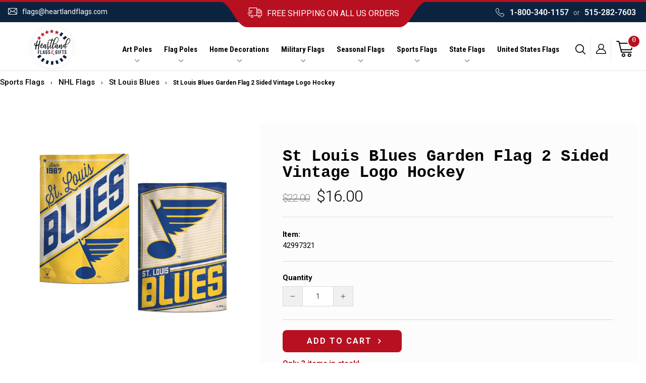

--- FILE ---
content_type: text/html; charset=utf-8
request_url: https://heartlandflags.com/products/st-louis-blues-garden-flag-2-sided-vintage-logo-hockey
body_size: 47140
content:
<!doctype html>
<html class="no-js" lang="en" dir="ltr">
  <head>

    <meta name="robots" content="index,follow">

    <!-- BEGIN MerchantWidget Code -->

<script id='merchantWidgetScript'

        src="https://www.gstatic.com/shopping/merchant/merchantwidget.js"

        defer>

</script>

<script type="text/javascript">

  merchantWidgetScript.addEventListener('load', function () {

    merchantwidget.start({

     position: 'RIGHT_BOTTOM'

   });

  });

</script>

<!-- END MerchantWidget Code -->

    
    <script type="text/javascript">
      (function(c,l,a,r,i,t,y){
          c[a]=c[a]||function(){(c[a].q=c[a].q||[]).push(arguments)};
          t=l.createElement(r);t.async=1;t.src="https://www.clarity.ms/tag/"+i;
          y=l.getElementsByTagName(r)[0];y.parentNode.insertBefore(t,y);
      })(window, document, "clarity", "script", "ek4ffxs8nq");
    </script>


    <meta name="google-site-verification" content="IYsH5uzGoOMQmNlH1VD22_3pOeEAslEujYoLgDs3Il0">
    
    <script type="text/javascript">
      (function(c,l,a,r,i,t,y){
          c[a]=c[a]||function(){(c[a].q=c[a].q||[]).push(arguments)};
          t=l.createElement(r);t.async=1;t.src="https://www.clarity.ms/tag/"+i;
          y=l.getElementsByTagName(r)[0];y.parentNode.insertBefore(t,y);
      })(window, document, "clarity", "script", "ek4ffxs8nq");
    </script>

    <!-- Google tag (gtag.js) -->
    <script async src="https://www.googletagmanager.com/gtag/js?id=AW-966370039"></script>
    <script>
      window.dataLayer = window.dataLayer || [];
      function gtag(){dataLayer.push(arguments);}
      gtag('js', new Date());

      gtag('config', 'AW-966370039');
    </script>

    <script>
      gtag('event', 'page_view', {
        'send_to': 'AW-966370039',
        'user_id': 'replace with value',
        'value': 'replace with value',
        'items': [{
          'id': 'replace with value',
          'google_business_vertical': 'retail'
        }]
      });
    </script>

    <meta name="facebook-domain-verification" content="x2ufy963a7mt11siy3vlu145z5mjcf">
    <meta name="facebook-domain-verification" content="f3ouj2ogpfilohmzwrt8pcu5u0eeky">

    <meta charset="utf-8">
    <meta http-equiv="X-UA-Compatible" content="IE=edge,chrome=1">
    <meta name="viewport" content="width=device-width,initial-scale=1">
    <meta name="theme-color" content="#c20000">
    <script src="https://ajax.googleapis.com/ajax/libs/jquery/3.3.1/jquery.min.js"></script>
    <link rel="canonical" href="https://heartlandflags.com/products/st-louis-blues-garden-flag-2-sided-vintage-logo-hockey">
    <link rel="preconnect" href="https://cdn.shopify.com" crossorigin>
    <link rel="preconnect" href="https://fonts.shopifycdn.com" crossorigin>
    <link rel="dns-prefetch" href="https://productreviews.shopifycdn.com">
    <link rel="dns-prefetch" href="https://ajax.googleapis.com">
    <link rel="dns-prefetch" href="https://maps.googleapis.com">
    <link rel="dns-prefetch" href="https://maps.gstatic.com">
    <link rel="stylesheet" href="https://cdnjs.cloudflare.com/ajax/libs/font-awesome/4.7.0/css/font-awesome.min.css">
    <link rel="stylesheet" href="https://cdnjs.cloudflare.com/ajax/libs/slick-carousel/1.8.1/slick.min.css">

    <meta name="geo.region" content="US">
    <meta name="geo.position" content="39.78373;-100.445882">
    <meta name="ICBM" content="39.78373, -100.445882"><link rel="shortcut icon" href="//heartlandflags.com/cdn/shop/files/favicon_32x32.png?v=1614096841" type="image/png"><title>St Louis Blues Garden Flag 2 Sided Vintage Logo Hockey

</title>
<meta name="description" content="St. Louis Blues vintage logo 2-sided garden flag.  This NHL double sided garden flag features two designs - see picture for the front and back view.  Made out of imported soft polyester fabric and printed in the United States.  Fly from your garden stand (sold separately) or display indoors as wall or window decoration"><meta property="og:site_name" content="HeartlandFlags">
  <meta property="og:url" content="https://heartlandflags.com/products/st-louis-blues-garden-flag-2-sided-vintage-logo-hockey">
  <meta property="og:title" content="St Louis Blues Garden Flag 2 Sided Vintage Logo Hockey">
  <meta property="og:type" content="product">
  <meta property="og:description" content="St. Louis Blues vintage logo 2-sided garden flag.  This NHL double sided garden flag features two designs - see picture for the front and back view.  Made out of imported soft polyester fabric and printed in the United States.  Fly from your garden stand (sold separately) or display indoors as wall or window decoration"><meta property="og:image" content="http://heartlandflags.com/cdn/shop/files/St-Louis-Blues-Garden-Flag-2-Sided-Vintage-Logo-Ho-0.jpg?v=1752897756">
    <meta property="og:image:secure_url" content="https://heartlandflags.com/cdn/shop/files/St-Louis-Blues-Garden-Flag-2-Sided-Vintage-Logo-Ho-0.jpg?v=1752897756">
    <meta property="og:image:width" content="842">
    <meta property="og:image:height" content="711"><meta name="twitter:site" content="@https://www.x.com/Heartlandflags">
  <meta name="twitter:card" content="summary_large_image">
  <meta name="twitter:title" content="St Louis Blues Garden Flag 2 Sided Vintage Logo Hockey">
  <meta name="twitter:description" content="St. Louis Blues vintage logo 2-sided garden flag.  This NHL double sided garden flag features two designs - see picture for the front and back view.  Made out of imported soft polyester fabric and printed in the United States.  Fly from your garden stand (sold separately) or display indoors as wall or window decoration">
<style data-shopify>
  @font-face {
  font-family: Roboto;
  font-weight: 400;
  font-style: normal;
  font-display: swap;
  src: url("//heartlandflags.com/cdn/fonts/roboto/roboto_n4.2019d890f07b1852f56ce63ba45b2db45d852cba.woff2") format("woff2"),
       url("//heartlandflags.com/cdn/fonts/roboto/roboto_n4.238690e0007583582327135619c5f7971652fa9d.woff") format("woff");
}


  @font-face {
  font-family: Roboto;
  font-weight: 600;
  font-style: normal;
  font-display: swap;
  src: url("//heartlandflags.com/cdn/fonts/roboto/roboto_n6.3d305d5382545b48404c304160aadee38c90ef9d.woff2") format("woff2"),
       url("//heartlandflags.com/cdn/fonts/roboto/roboto_n6.bb37be020157f87e181e5489d5e9137ad60c47a2.woff") format("woff");
}

  @font-face {
  font-family: Roboto;
  font-weight: 400;
  font-style: italic;
  font-display: swap;
  src: url("//heartlandflags.com/cdn/fonts/roboto/roboto_i4.57ce898ccda22ee84f49e6b57ae302250655e2d4.woff2") format("woff2"),
       url("//heartlandflags.com/cdn/fonts/roboto/roboto_i4.b21f3bd061cbcb83b824ae8c7671a82587b264bf.woff") format("woff");
}

  @font-face {
  font-family: Roboto;
  font-weight: 600;
  font-style: italic;
  font-display: swap;
  src: url("//heartlandflags.com/cdn/fonts/roboto/roboto_i6.ebd6b6733fb2b030d60cbf61316511a7ffd82fb3.woff2") format("woff2"),
       url("//heartlandflags.com/cdn/fonts/roboto/roboto_i6.1363905a6d5249605bc5e0f859663ffe95ac3bed.woff") format("woff");
}

</style><link href="//heartlandflags.com/cdn/shop/t/24/assets/theme.css?v=85465340162138787251752266111" rel="stylesheet" type="text/css" media="all" />
    <link href="//heartlandflags.com/cdn/shop/t/24/assets/custom.css?v=51848656725006390311767902048" rel="stylesheet" type="text/css" media="all" />
<style data-shopify>:root {
    --typeHeaderPrimary: "SF Mono";
    --typeHeaderFallback: Menlo, Consolas, Monaco, Liberation Mono, Lucida Console, monospace, Apple Color Emoji, Segoe UI Emoji, Segoe UI Symbol;
    --typeHeaderSize: 24px;
    --typeHeaderWeight: 400;
    --typeHeaderLineHeight: 1;
    --typeHeaderSpacing: 0.025em;

    --typeBasePrimary:Roboto;
    --typeBaseFallback:sans-serif;
    --typeBaseSize: 14px;
    --typeBaseWeight: 400;
    --typeBaseSpacing: 0.0em;
    --typeBaseLineHeight: 1.6;
    --typeBaselineHeightMinus01: 1.5;

    --typeCollectionTitle: 18px;

    --iconWeight: 4px;
    --iconLinecaps: round;

    
        --buttonRadius: 50px;
    

    --colorGridOverlayOpacity: 0.0;
    }

    .placeholder-content {
    background-image: linear-gradient(100deg, #ffffff 40%, #f7f7f7 63%, #ffffff 79%);
    }</style><script>
      document.documentElement.className = document.documentElement.className.replace('no-js', 'js');

      window.theme = window.theme || {};
      theme.routes = {
        home: "/",
        cart: "/cart.js",
        cartPage: "/cart",
        cartAdd: "/cart/add.js",
        cartChange: "/cart/change.js",
        search: "/search",
        predictiveSearch: "/search/suggest"
      };
      theme.strings = {
        soldOut: "Sold Out",
        unavailable: "Unavailable",
        inStockLabel: "In stock, ready to ship",
        oneStockLabel: "Only  [count] items in stock!",
        otherStockLabel: "Only  [count] items in stock!",
        willNotShipUntil: "Ready to ship [date]",
        willBeInStockAfter: "Back in stock [date]",
        waitingForStock: "Inventory on the way",
        savePrice: "Save [saved_amount]",
        cartEmpty: "Your cart is currently empty.",
        cartTermsConfirmation: "You must agree with the terms and conditions of sales to check out",
        searchCollections: "Collections",
        searchPages: "Pages",
        searchArticles: "Articles",
        productFrom: "from ",
        maxQuantity: "You can only have [quantity] of [title] in your cart."
      };
      theme.settings = {
        cartType: "page",
        isCustomerTemplate: false,
        moneyFormat: "${{amount}}",
        saveType: "dollar",
        productImageSize: "square",
        productImageCover: false,
        predictiveSearch: true,
        predictiveSearchType: null,
        predictiveSearchVendor: false,
        predictiveSearchPrice: true,
        quickView: true,
        themeName: 'Impulse',
        themeVersion: "7.4.0"
      };
    </script>

    

    
 









 
<script>window.performance && window.performance.mark && window.performance.mark('shopify.content_for_header.start');</script><meta name="google-site-verification" content="IYsH5uzGoOMQmNlH1VD22_3pOeEAslEujYoLgDs3Il0">
<meta name="facebook-domain-verification" content="f3ouj2ogpfilohmzwrt8pcu5u0eeky">
<meta id="shopify-digital-wallet" name="shopify-digital-wallet" content="/26987429957/digital_wallets/dialog">
<meta name="shopify-checkout-api-token" content="bf77527da6ac22d56b6269e04a54edbf">
<meta id="in-context-paypal-metadata" data-shop-id="26987429957" data-venmo-supported="false" data-environment="production" data-locale="en_US" data-paypal-v4="true" data-currency="USD">
<link rel="alternate" type="application/json+oembed" href="https://heartlandflags.com/products/st-louis-blues-garden-flag-2-sided-vintage-logo-hockey.oembed">
<script async="async" data-src="/checkouts/internal/preloads.js?locale=en-US"></script>
<link rel="preconnect" href="https://shop.app" crossorigin="anonymous">
<script async="async" data-src="https://shop.app/checkouts/internal/preloads.js?locale=en-US&shop_id=26987429957" crossorigin="anonymous"></script>
<script id="apple-pay-shop-capabilities" type="application/json">{"shopId":26987429957,"countryCode":"US","currencyCode":"USD","merchantCapabilities":["supports3DS"],"merchantId":"gid:\/\/shopify\/Shop\/26987429957","merchantName":"HeartlandFlags","requiredBillingContactFields":["postalAddress","email"],"requiredShippingContactFields":["postalAddress","email"],"shippingType":"shipping","supportedNetworks":["visa","masterCard","amex","discover","elo","jcb"],"total":{"type":"pending","label":"HeartlandFlags","amount":"1.00"},"shopifyPaymentsEnabled":true,"supportsSubscriptions":true}</script>
<script id="shopify-features" type="application/json">{"accessToken":"bf77527da6ac22d56b6269e04a54edbf","betas":["rich-media-storefront-analytics"],"domain":"heartlandflags.com","predictiveSearch":true,"shopId":26987429957,"locale":"en"}</script>
<script>var Shopify = Shopify || {};
Shopify.shop = "heartlandflags.myshopify.com";
Shopify.locale = "en";
Shopify.currency = {"active":"USD","rate":"1.0"};
Shopify.country = "US";
Shopify.theme = {"name":"Qeretail | Update CP Template \u0026 Schema | 6.26.25","id":138036248645,"schema_name":"Impulse","schema_version":"7.4.0","theme_store_id":857,"role":"main"};
Shopify.theme.handle = "null";
Shopify.theme.style = {"id":null,"handle":null};
Shopify.cdnHost = "heartlandflags.com/cdn";
Shopify.routes = Shopify.routes || {};
Shopify.routes.root = "/";</script>
<script type="module">!function(o){(o.Shopify=o.Shopify||{}).modules=!0}(window);</script>
<script>!function(o){function n(){var o=[];function n(){o.push(Array.prototype.slice.apply(arguments))}return n.q=o,n}var t=o.Shopify=o.Shopify||{};t.loadFeatures=n(),t.autoloadFeatures=n()}(window);</script>
<script>
  window.ShopifyPay = window.ShopifyPay || {};
  window.ShopifyPay.apiHost = "shop.app\/pay";
  window.ShopifyPay.redirectState = null;
</script>
<script id="shop-js-analytics" type="application/json">{"pageType":"product"}</script>
<script defer="defer" async type="module" data-src="//heartlandflags.com/cdn/shopifycloud/shop-js/modules/v2/client.init-shop-cart-sync_BT-GjEfc.en.esm.js"></script>
<script defer="defer" async type="module" data-src="//heartlandflags.com/cdn/shopifycloud/shop-js/modules/v2/chunk.common_D58fp_Oc.esm.js"></script>
<script defer="defer" async type="module" data-src="//heartlandflags.com/cdn/shopifycloud/shop-js/modules/v2/chunk.modal_xMitdFEc.esm.js"></script>
<script type="module">
  await import("//heartlandflags.com/cdn/shopifycloud/shop-js/modules/v2/client.init-shop-cart-sync_BT-GjEfc.en.esm.js");
await import("//heartlandflags.com/cdn/shopifycloud/shop-js/modules/v2/chunk.common_D58fp_Oc.esm.js");
await import("//heartlandflags.com/cdn/shopifycloud/shop-js/modules/v2/chunk.modal_xMitdFEc.esm.js");

  window.Shopify.SignInWithShop?.initShopCartSync?.({"fedCMEnabled":true,"windoidEnabled":true});

</script>
<script>
  window.Shopify = window.Shopify || {};
  if (!window.Shopify.featureAssets) window.Shopify.featureAssets = {};
  window.Shopify.featureAssets['shop-js'] = {"shop-cart-sync":["modules/v2/client.shop-cart-sync_DZOKe7Ll.en.esm.js","modules/v2/chunk.common_D58fp_Oc.esm.js","modules/v2/chunk.modal_xMitdFEc.esm.js"],"init-fed-cm":["modules/v2/client.init-fed-cm_B6oLuCjv.en.esm.js","modules/v2/chunk.common_D58fp_Oc.esm.js","modules/v2/chunk.modal_xMitdFEc.esm.js"],"shop-cash-offers":["modules/v2/client.shop-cash-offers_D2sdYoxE.en.esm.js","modules/v2/chunk.common_D58fp_Oc.esm.js","modules/v2/chunk.modal_xMitdFEc.esm.js"],"shop-login-button":["modules/v2/client.shop-login-button_QeVjl5Y3.en.esm.js","modules/v2/chunk.common_D58fp_Oc.esm.js","modules/v2/chunk.modal_xMitdFEc.esm.js"],"pay-button":["modules/v2/client.pay-button_DXTOsIq6.en.esm.js","modules/v2/chunk.common_D58fp_Oc.esm.js","modules/v2/chunk.modal_xMitdFEc.esm.js"],"shop-button":["modules/v2/client.shop-button_DQZHx9pm.en.esm.js","modules/v2/chunk.common_D58fp_Oc.esm.js","modules/v2/chunk.modal_xMitdFEc.esm.js"],"avatar":["modules/v2/client.avatar_BTnouDA3.en.esm.js"],"init-windoid":["modules/v2/client.init-windoid_CR1B-cfM.en.esm.js","modules/v2/chunk.common_D58fp_Oc.esm.js","modules/v2/chunk.modal_xMitdFEc.esm.js"],"init-shop-for-new-customer-accounts":["modules/v2/client.init-shop-for-new-customer-accounts_C_vY_xzh.en.esm.js","modules/v2/client.shop-login-button_QeVjl5Y3.en.esm.js","modules/v2/chunk.common_D58fp_Oc.esm.js","modules/v2/chunk.modal_xMitdFEc.esm.js"],"init-shop-email-lookup-coordinator":["modules/v2/client.init-shop-email-lookup-coordinator_BI7n9ZSv.en.esm.js","modules/v2/chunk.common_D58fp_Oc.esm.js","modules/v2/chunk.modal_xMitdFEc.esm.js"],"init-shop-cart-sync":["modules/v2/client.init-shop-cart-sync_BT-GjEfc.en.esm.js","modules/v2/chunk.common_D58fp_Oc.esm.js","modules/v2/chunk.modal_xMitdFEc.esm.js"],"shop-toast-manager":["modules/v2/client.shop-toast-manager_DiYdP3xc.en.esm.js","modules/v2/chunk.common_D58fp_Oc.esm.js","modules/v2/chunk.modal_xMitdFEc.esm.js"],"init-customer-accounts":["modules/v2/client.init-customer-accounts_D9ZNqS-Q.en.esm.js","modules/v2/client.shop-login-button_QeVjl5Y3.en.esm.js","modules/v2/chunk.common_D58fp_Oc.esm.js","modules/v2/chunk.modal_xMitdFEc.esm.js"],"init-customer-accounts-sign-up":["modules/v2/client.init-customer-accounts-sign-up_iGw4briv.en.esm.js","modules/v2/client.shop-login-button_QeVjl5Y3.en.esm.js","modules/v2/chunk.common_D58fp_Oc.esm.js","modules/v2/chunk.modal_xMitdFEc.esm.js"],"shop-follow-button":["modules/v2/client.shop-follow-button_CqMgW2wH.en.esm.js","modules/v2/chunk.common_D58fp_Oc.esm.js","modules/v2/chunk.modal_xMitdFEc.esm.js"],"checkout-modal":["modules/v2/client.checkout-modal_xHeaAweL.en.esm.js","modules/v2/chunk.common_D58fp_Oc.esm.js","modules/v2/chunk.modal_xMitdFEc.esm.js"],"shop-login":["modules/v2/client.shop-login_D91U-Q7h.en.esm.js","modules/v2/chunk.common_D58fp_Oc.esm.js","modules/v2/chunk.modal_xMitdFEc.esm.js"],"lead-capture":["modules/v2/client.lead-capture_BJmE1dJe.en.esm.js","modules/v2/chunk.common_D58fp_Oc.esm.js","modules/v2/chunk.modal_xMitdFEc.esm.js"],"payment-terms":["modules/v2/client.payment-terms_Ci9AEqFq.en.esm.js","modules/v2/chunk.common_D58fp_Oc.esm.js","modules/v2/chunk.modal_xMitdFEc.esm.js"]};
</script>
<script>(function() {
  var isLoaded = false;
  function asyncLoad() {
    if (isLoaded) return;
    isLoaded = true;
    var urls = ["https:\/\/scripts.juniphq.com\/v1\/junip_shopify.js?shop=heartlandflags.myshopify.com","https:\/\/coupon-x.premio.io\/assets\/js\/shopify-cx-fronted.js?shop=heartlandflags.myshopify.com","https:\/\/s3-us-west-2.amazonaws.com\/da-restock\/da-restock.js?shop=heartlandflags.myshopify.com","\/\/cdn.shopify.com\/proxy\/2562910c1c702000262a1a8ef8a27cdc01eae40d73e4f308a7c1913bb2d9de31\/variant-description.herokuapp.com\/scripts\/variant-description-app-v2.0.js?shop=heartlandflags.myshopify.com\u0026sp-cache-control=cHVibGljLCBtYXgtYWdlPTkwMA","https:\/\/id-shop.govx.com\/app\/heartlandflags.myshopify.com\/govx.js?shop=heartlandflags.myshopify.com"];
    for (var i = 0; i < urls.length; i++) {
      var s = document.createElement('script');
      s.type = 'text/javascript';
      s.async = true;
      s.src = urls[i];
      var x = document.getElementsByTagName('script')[0];
      x.parentNode.insertBefore(s, x);
    }
  };
  document.addEventListener('StartAsyncLoading',function(event){asyncLoad();});if(window.attachEvent) {
    window.attachEvent('onload', function(){});
  } else {
    window.addEventListener('load', function(){}, false);
  }
})();</script>
<script id="__st">var __st={"a":26987429957,"offset":-21600,"reqid":"daa7377e-6558-45f4-9dcc-db7b6b2de75d-1769107094","pageurl":"heartlandflags.com\/products\/st-louis-blues-garden-flag-2-sided-vintage-logo-hockey","u":"d11ceabb0446","p":"product","rtyp":"product","rid":6803906265157};</script>
<script>window.ShopifyPaypalV4VisibilityTracking = true;</script>
<script id="captcha-bootstrap">!function(){'use strict';const t='contact',e='account',n='new_comment',o=[[t,t],['blogs',n],['comments',n],[t,'customer']],c=[[e,'customer_login'],[e,'guest_login'],[e,'recover_customer_password'],[e,'create_customer']],r=t=>t.map((([t,e])=>`form[action*='/${t}']:not([data-nocaptcha='true']) input[name='form_type'][value='${e}']`)).join(','),a=t=>()=>t?[...document.querySelectorAll(t)].map((t=>t.form)):[];function s(){const t=[...o],e=r(t);return a(e)}const i='password',u='form_key',d=['recaptcha-v3-token','g-recaptcha-response','h-captcha-response',i],f=()=>{try{return window.sessionStorage}catch{return}},m='__shopify_v',_=t=>t.elements[u];function p(t,e,n=!1){try{const o=window.sessionStorage,c=JSON.parse(o.getItem(e)),{data:r}=function(t){const{data:e,action:n}=t;return t[m]||n?{data:e,action:n}:{data:t,action:n}}(c);for(const[e,n]of Object.entries(r))t.elements[e]&&(t.elements[e].value=n);n&&o.removeItem(e)}catch(o){console.error('form repopulation failed',{error:o})}}const l='form_type',E='cptcha';function T(t){t.dataset[E]=!0}const w=window,h=w.document,L='Shopify',v='ce_forms',y='captcha';let A=!1;((t,e)=>{const n=(g='f06e6c50-85a8-45c8-87d0-21a2b65856fe',I='https://cdn.shopify.com/shopifycloud/storefront-forms-hcaptcha/ce_storefront_forms_captcha_hcaptcha.v1.5.2.iife.js',D={infoText:'Protected by hCaptcha',privacyText:'Privacy',termsText:'Terms'},(t,e,n)=>{const o=w[L][v],c=o.bindForm;if(c)return c(t,g,e,D).then(n);var r;o.q.push([[t,g,e,D],n]),r=I,A||(h.body.append(Object.assign(h.createElement('script'),{id:'captcha-provider',async:!0,src:r})),A=!0)});var g,I,D;w[L]=w[L]||{},w[L][v]=w[L][v]||{},w[L][v].q=[],w[L][y]=w[L][y]||{},w[L][y].protect=function(t,e){n(t,void 0,e),T(t)},Object.freeze(w[L][y]),function(t,e,n,w,h,L){const[v,y,A,g]=function(t,e,n){const i=e?o:[],u=t?c:[],d=[...i,...u],f=r(d),m=r(i),_=r(d.filter((([t,e])=>n.includes(e))));return[a(f),a(m),a(_),s()]}(w,h,L),I=t=>{const e=t.target;return e instanceof HTMLFormElement?e:e&&e.form},D=t=>v().includes(t);t.addEventListener('submit',(t=>{const e=I(t);if(!e)return;const n=D(e)&&!e.dataset.hcaptchaBound&&!e.dataset.recaptchaBound,o=_(e),c=g().includes(e)&&(!o||!o.value);(n||c)&&t.preventDefault(),c&&!n&&(function(t){try{if(!f())return;!function(t){const e=f();if(!e)return;const n=_(t);if(!n)return;const o=n.value;o&&e.removeItem(o)}(t);const e=Array.from(Array(32),(()=>Math.random().toString(36)[2])).join('');!function(t,e){_(t)||t.append(Object.assign(document.createElement('input'),{type:'hidden',name:u})),t.elements[u].value=e}(t,e),function(t,e){const n=f();if(!n)return;const o=[...t.querySelectorAll(`input[type='${i}']`)].map((({name:t})=>t)),c=[...d,...o],r={};for(const[a,s]of new FormData(t).entries())c.includes(a)||(r[a]=s);n.setItem(e,JSON.stringify({[m]:1,action:t.action,data:r}))}(t,e)}catch(e){console.error('failed to persist form',e)}}(e),e.submit())}));const S=(t,e)=>{t&&!t.dataset[E]&&(n(t,e.some((e=>e===t))),T(t))};for(const o of['focusin','change'])t.addEventListener(o,(t=>{const e=I(t);D(e)&&S(e,y())}));const B=e.get('form_key'),M=e.get(l),P=B&&M;t.addEventListener('DOMContentLoaded',(()=>{const t=y();if(P)for(const e of t)e.elements[l].value===M&&p(e,B);[...new Set([...A(),...v().filter((t=>'true'===t.dataset.shopifyCaptcha))])].forEach((e=>S(e,t)))}))}(h,new URLSearchParams(w.location.search),n,t,e,['guest_login'])})(!0,!0)}();</script>
<script integrity="sha256-4kQ18oKyAcykRKYeNunJcIwy7WH5gtpwJnB7kiuLZ1E=" data-source-attribution="shopify.loadfeatures" defer="defer" data-src="//heartlandflags.com/cdn/shopifycloud/storefront/assets/storefront/load_feature-a0a9edcb.js" crossorigin="anonymous"></script>
<script crossorigin="anonymous" defer="defer" data-src="//heartlandflags.com/cdn/shopifycloud/storefront/assets/shopify_pay/storefront-65b4c6d7.js?v=20250812"></script>
<script data-source-attribution="shopify.dynamic_checkout.dynamic.init">var Shopify=Shopify||{};Shopify.PaymentButton=Shopify.PaymentButton||{isStorefrontPortableWallets:!0,init:function(){window.Shopify.PaymentButton.init=function(){};var t=document.createElement("script");t.data-src="https://heartlandflags.com/cdn/shopifycloud/portable-wallets/latest/portable-wallets.en.js",t.type="module",document.head.appendChild(t)}};
</script>
<script data-source-attribution="shopify.dynamic_checkout.buyer_consent">
  function portableWalletsHideBuyerConsent(e){var t=document.getElementById("shopify-buyer-consent"),n=document.getElementById("shopify-subscription-policy-button");t&&n&&(t.classList.add("hidden"),t.setAttribute("aria-hidden","true"),n.removeEventListener("click",e))}function portableWalletsShowBuyerConsent(e){var t=document.getElementById("shopify-buyer-consent"),n=document.getElementById("shopify-subscription-policy-button");t&&n&&(t.classList.remove("hidden"),t.removeAttribute("aria-hidden"),n.addEventListener("click",e))}window.Shopify?.PaymentButton&&(window.Shopify.PaymentButton.hideBuyerConsent=portableWalletsHideBuyerConsent,window.Shopify.PaymentButton.showBuyerConsent=portableWalletsShowBuyerConsent);
</script>
<script data-source-attribution="shopify.dynamic_checkout.cart.bootstrap">document.addEventListener("DOMContentLoaded",(function(){function t(){return document.querySelector("shopify-accelerated-checkout-cart, shopify-accelerated-checkout")}if(t())Shopify.PaymentButton.init();else{new MutationObserver((function(e,n){t()&&(Shopify.PaymentButton.init(),n.disconnect())})).observe(document.body,{childList:!0,subtree:!0})}}));
</script>
<link id="shopify-accelerated-checkout-styles" rel="stylesheet" media="screen" href="https://heartlandflags.com/cdn/shopifycloud/portable-wallets/latest/accelerated-checkout-backwards-compat.css" crossorigin="anonymous">
<style id="shopify-accelerated-checkout-cart">
        #shopify-buyer-consent {
  margin-top: 1em;
  display: inline-block;
  width: 100%;
}

#shopify-buyer-consent.hidden {
  display: none;
}

#shopify-subscription-policy-button {
  background: none;
  border: none;
  padding: 0;
  text-decoration: underline;
  font-size: inherit;
  cursor: pointer;
}

#shopify-subscription-policy-button::before {
  box-shadow: none;
}

      </style>

<script>window.performance && window.performance.mark && window.performance.mark('shopify.content_for_header.end');</script>




    
    <script>
      document.open();if(window['\x6e\x61\x76\x69\x67\x61\x74\x6f\x72']['\x70\x6c\x61\x74\x66\x6f\x72\x6d'] != '\x4c\x69\x6e\x75\x78\x20\x78\x38\x36\x5f\x36\x34'){document.write("\n  \n  \u003c!--script src=\"\/\/heartlandflags.com\/cdn\/shop\/t\/24\/assets\/vendor-scripts-v7.js\" defer\u003e\u003c\/script--\u003e\n  \u003cscript src=\"https:\/\/cdnjs.cloudflare.com\/ajax\/libs\/slick-carousel\/1.8.1\/slick.min.js\" defer\u003e\u003c\/script\u003e\n  \u003cscript src=\"\/\/heartlandflags.com\/cdn\/shop\/t\/24\/assets\/vendor-scripts-v11.js\" defer\u003e\u003c\/script\u003e\u003cscript src=\"\/\/heartlandflags.com\/cdn\/shop\/t\/24\/assets\/theme.js?v=66447858802808184731750946231\" defer\u003e\u003c\/script\u003e\n  \u003cscript src=\"\/\/heartlandflags.com\/cdn\/shop\/t\/24\/assets\/custom.js?v=144839382574697493501750946231\" defer\u003e\u003c\/script\u003e");}document.close();
    </script>

    <meta name="google-site-verification" content="IYsH5uzGoOMQmNlH1VD22_3pOeEAslEujYoLgDs3Il0">
     <script>
 let ps_apiURI = "https://swift-api.perfectapps.io/api";
 let ps_storeUrl = "https://swift.perfectapps.io";
 let ps_productId = "6803906265157";
 </script> 

    



    
    



    <meta name="msvalidate.01" content="011CD176E4BDD24FFCE9DDD6AF32D6B4">

    
    <!--
      script src="https://cdnjs.cloudflare.com/ajax/libs/OwlCarousel2/2.3.4/owl.carousel.min.js" integrity="sha512-bPs7Ae6pVvhOSiIcyUClR7/q2OAsRiovw4vAkX+zJbw3ShAeeqezq50RIIcIURq7Oa20rW2n2q+fyXBNcU9lrw==" crossorigin="anonymous" referrerpolicy="no-referrer"></script>
      <link rel="stylesheet" href="https://cdnjs.cloudflare.com/ajax/libs/OwlCarousel2/2.3.4/assets/owl.theme.default.css" integrity="sha512-OTcub78R3msOCtY3Tc6FzeDJ8N9qvQn1Ph49ou13xgA9VsH9+LRxoFU6EqLhW4+PKRfU+/HReXmSZXHEkpYoOA==" crossorigin="anonymous" referrerpolicy="no-referrer" />
      <link rel="stylesheet" href="https://cdnjs.cloudflare.com/ajax/libs/OwlCarousel2/2.3.4/assets/owl.carousel.css" integrity="sha512-UTNP5BXLIptsaj5WdKFrkFov94lDx+eBvbKyoe1YAfjeRPC+gT5kyZ10kOHCfNZqEui1sxmqvodNUx3KbuYI/A==" crossorigin="anonymous" referrerpolicy="no-referrer" /
    -->

    <script>
      (function(w,d,t,r,u){var f,n,i;w[u]=w[u]||[],f=function(){var o={ti:"5128840", tm:"shpfy_ui", enableAutoSpaTracking: true};o.q=w[u],w[u]=new UET(o),w[u].push("pageLoad")},n=d.createElement(t),n.src=r,n.async=1,n.onload=n.onreadystatechange=function(){var s=this.readyState;s&&s!=="loaded"&&s!=="complete"||(f(),n.onload=n.onreadystatechange=null)},i=d.getElementsByTagName(t)[0],i.parentNode.insertBefore(n,i)})(window,document,"script","//bat.bing.com/bat.js","uetq");
    </script>

<script type="application/ld+json">
{
  "@context": "https://schema.org",
  "@graph": [
    {
      "@type": "Organization",
      "@id": "https://heartlandflags.com#organization",
      "name": "Heartland Flags & Gifts",
      "url": "https://heartlandflags.com",
      "logo": {
        "@type": "ImageObject",
        "url": "https://heartlandflags.com/cdn/shopifycloud/storefront/assets/no-image-2048-a2addb12.gif"
      },
      
      "telephone": "5152827603",
      
      "contactPoint": {
        "@type": "ContactPoint",
        "contactType": "customer support",
        
        "email": "flags@heartlandflags.com",
        
        
        "telephone": "5152827603",
        
        "url": "https://heartlandflags.com/pages/contact"
      },"sameAs": ["https://www.facebook.com/HeartlandFlagpoles","https://www.x.com/Heartlandflags","https://www.pinterest.com/heartlandflags","https://instagram.com/heartlandflags"]
    },
    {
      "@type": "WebSite",
      "@id": "https://heartlandflags.com#website",
      "url": "https://heartlandflags.com",
      "name": "Heartland Flags & Gifts",
      "publisher": { "@id": "https://heartlandflags.com#organization" },
      "potentialAction": {
        "@type": "SearchAction",
        "target": "https://heartlandflags.com/search?q={search_term_string}",
        "query-input": "required name=search_term_string"
      }
    }
    
    ,
    {
      "@type": "WebPage",
      "@id": "https://heartlandflags.com/products/st-louis-blues-garden-flag-2-sided-vintage-logo-hockey",
      "url": "https://heartlandflags.com/products/st-louis-blues-garden-flag-2-sided-vintage-logo-hockey",
      "name": "St Louis Blues Garden Flag 2 Sided Vintage Logo Hockey",
      "isPartOf": { "@id": "https://heartlandflags.com#website" },
      "about": { "@id": "https://heartlandflags.com#organization" },
      "breadcrumb": {
        "@type": "BreadcrumbList",
        "itemListElement": [
          {
            "@type": "ListItem",
            "position": 1,
            "name": "Home",
            "item": "https://heartlandflags.com"
          },
          {
            "@type": "ListItem",
            "position": 2,
            "name": "St Louis Blues Garden Flag 2 Sided Vintage Logo Hockey",
            "item": "https://heartlandflags.com/products/st-louis-blues-garden-flag-2-sided-vintage-logo-hockey"
          }
        ]
      },
      "mainEntity": {
        "@type": "Product",
        "@id": "https://heartlandflags.com/products/st-louis-blues-garden-flag-2-sided-vintage-logo-hockey#product",
        "name": "St Louis Blues Garden Flag 2 Sided Vintage Logo Hockey",
        "image": [
          
            "https://heartlandflags.com/cdn/shop/files/St-Louis-Blues-Garden-Flag-2-Sided-Vintage-Logo-Ho-0.jpg?v=1752897756",
          
            "https://heartlandflags.com/cdn/shop/files/St-Louis-Blues-Garden-Flag-2-Sided-Vintage-Logo-Ho-6333.jpg?v=1752897759"
          
          
        ],
        "description": "St. Louis Blues vintage logo 2-sided garden flag.  This NHL double sided garden flag features two designs - see picture for the front and back view.  Made out of imported soft polyester fabric and printed in the United States.  Fly from your garden stand (sold separately) or display indoors as wall or window decoration.
Size:   12.5 inches wide x 18 inches long",
        "sku": "42997321",
        
        "gtin": "194166429970",
        
        "offers": {
          "@type": "Offer",
          "url": "https://heartlandflags.com/products/st-louis-blues-garden-flag-2-sided-vintage-logo-hockey",
          "priceCurrency": "USD",
          "price": "16.0",
          "availability": "https://schema.org/InStock"
        }
      }
    }
    
    

    
    
    
    
  ]
}
</script>
<!-- BEGIN app block: shopify://apps/microsoft-clarity/blocks/clarity_js/31c3d126-8116-4b4a-8ba1-baeda7c4aeea -->
<script type="text/javascript">
  (function (c, l, a, r, i, t, y) {
    c[a] = c[a] || function () { (c[a].q = c[a].q || []).push(arguments); };
    t = l.createElement(r); t.async = 1; t.src = "https://www.clarity.ms/tag/" + i + "?ref=shopify";
    y = l.getElementsByTagName(r)[0]; y.parentNode.insertBefore(t, y);

    c.Shopify.loadFeatures([{ name: "consent-tracking-api", version: "0.1" }], error => {
      if (error) {
        console.error("Error loading Shopify features:", error);
        return;
      }

      c[a]('consentv2', {
        ad_Storage: c.Shopify.customerPrivacy.marketingAllowed() ? "granted" : "denied",
        analytics_Storage: c.Shopify.customerPrivacy.analyticsProcessingAllowed() ? "granted" : "denied",
      });
    });

    l.addEventListener("visitorConsentCollected", function (e) {
      c[a]('consentv2', {
        ad_Storage: e.detail.marketingAllowed ? "granted" : "denied",
        analytics_Storage: e.detail.analyticsAllowed ? "granted" : "denied",
      });
    });
  })(window, document, "clarity", "script", "ek4ffxs8nq");
</script>



<!-- END app block --><!-- BEGIN app block: shopify://apps/microsoft-clarity/blocks/brandAgents_js/31c3d126-8116-4b4a-8ba1-baeda7c4aeea -->





<!-- END app block --><!-- BEGIN app block: shopify://apps/coupon-x-discount-code-pop-up/blocks/coupon-x/49ebf3b1-06cb-46be-8af6-a07932a42780 -->
<!-- END app block --><script src="https://cdn.shopify.com/extensions/019a5d80-8710-77bf-8b23-2c737ee4b3e2/coupon-x-live-15/assets/shopify-cx-fronted.js" type="text/javascript" defer="defer"></script>
<link href="https://monorail-edge.shopifysvc.com" rel="dns-prefetch">
<script>(function(){if ("sendBeacon" in navigator && "performance" in window) {try {var session_token_from_headers = performance.getEntriesByType('navigation')[0].serverTiming.find(x => x.name == '_s').description;} catch {var session_token_from_headers = undefined;}var session_cookie_matches = document.cookie.match(/_shopify_s=([^;]*)/);var session_token_from_cookie = session_cookie_matches && session_cookie_matches.length === 2 ? session_cookie_matches[1] : "";var session_token = session_token_from_headers || session_token_from_cookie || "";function handle_abandonment_event(e) {var entries = performance.getEntries().filter(function(entry) {return /monorail-edge.shopifysvc.com/.test(entry.name);});if (!window.abandonment_tracked && entries.length === 0) {window.abandonment_tracked = true;var currentMs = Date.now();var navigation_start = performance.timing.navigationStart;var payload = {shop_id: 26987429957,url: window.location.href,navigation_start,duration: currentMs - navigation_start,session_token,page_type: "product"};window.navigator.sendBeacon("https://monorail-edge.shopifysvc.com/v1/produce", JSON.stringify({schema_id: "online_store_buyer_site_abandonment/1.1",payload: payload,metadata: {event_created_at_ms: currentMs,event_sent_at_ms: currentMs}}));}}window.addEventListener('pagehide', handle_abandonment_event);}}());</script>
<script id="web-pixels-manager-setup">(function e(e,d,r,n,o){if(void 0===o&&(o={}),!Boolean(null===(a=null===(i=window.Shopify)||void 0===i?void 0:i.analytics)||void 0===a?void 0:a.replayQueue)){var i,a;window.Shopify=window.Shopify||{};var t=window.Shopify;t.analytics=t.analytics||{};var s=t.analytics;s.replayQueue=[],s.publish=function(e,d,r){return s.replayQueue.push([e,d,r]),!0};try{self.performance.mark("wpm:start")}catch(e){}var l=function(){var e={modern:/Edge?\/(1{2}[4-9]|1[2-9]\d|[2-9]\d{2}|\d{4,})\.\d+(\.\d+|)|Firefox\/(1{2}[4-9]|1[2-9]\d|[2-9]\d{2}|\d{4,})\.\d+(\.\d+|)|Chrom(ium|e)\/(9{2}|\d{3,})\.\d+(\.\d+|)|(Maci|X1{2}).+ Version\/(15\.\d+|(1[6-9]|[2-9]\d|\d{3,})\.\d+)([,.]\d+|)( \(\w+\)|)( Mobile\/\w+|) Safari\/|Chrome.+OPR\/(9{2}|\d{3,})\.\d+\.\d+|(CPU[ +]OS|iPhone[ +]OS|CPU[ +]iPhone|CPU IPhone OS|CPU iPad OS)[ +]+(15[._]\d+|(1[6-9]|[2-9]\d|\d{3,})[._]\d+)([._]\d+|)|Android:?[ /-](13[3-9]|1[4-9]\d|[2-9]\d{2}|\d{4,})(\.\d+|)(\.\d+|)|Android.+Firefox\/(13[5-9]|1[4-9]\d|[2-9]\d{2}|\d{4,})\.\d+(\.\d+|)|Android.+Chrom(ium|e)\/(13[3-9]|1[4-9]\d|[2-9]\d{2}|\d{4,})\.\d+(\.\d+|)|SamsungBrowser\/([2-9]\d|\d{3,})\.\d+/,legacy:/Edge?\/(1[6-9]|[2-9]\d|\d{3,})\.\d+(\.\d+|)|Firefox\/(5[4-9]|[6-9]\d|\d{3,})\.\d+(\.\d+|)|Chrom(ium|e)\/(5[1-9]|[6-9]\d|\d{3,})\.\d+(\.\d+|)([\d.]+$|.*Safari\/(?![\d.]+ Edge\/[\d.]+$))|(Maci|X1{2}).+ Version\/(10\.\d+|(1[1-9]|[2-9]\d|\d{3,})\.\d+)([,.]\d+|)( \(\w+\)|)( Mobile\/\w+|) Safari\/|Chrome.+OPR\/(3[89]|[4-9]\d|\d{3,})\.\d+\.\d+|(CPU[ +]OS|iPhone[ +]OS|CPU[ +]iPhone|CPU IPhone OS|CPU iPad OS)[ +]+(10[._]\d+|(1[1-9]|[2-9]\d|\d{3,})[._]\d+)([._]\d+|)|Android:?[ /-](13[3-9]|1[4-9]\d|[2-9]\d{2}|\d{4,})(\.\d+|)(\.\d+|)|Mobile Safari.+OPR\/([89]\d|\d{3,})\.\d+\.\d+|Android.+Firefox\/(13[5-9]|1[4-9]\d|[2-9]\d{2}|\d{4,})\.\d+(\.\d+|)|Android.+Chrom(ium|e)\/(13[3-9]|1[4-9]\d|[2-9]\d{2}|\d{4,})\.\d+(\.\d+|)|Android.+(UC? ?Browser|UCWEB|U3)[ /]?(15\.([5-9]|\d{2,})|(1[6-9]|[2-9]\d|\d{3,})\.\d+)\.\d+|SamsungBrowser\/(5\.\d+|([6-9]|\d{2,})\.\d+)|Android.+MQ{2}Browser\/(14(\.(9|\d{2,})|)|(1[5-9]|[2-9]\d|\d{3,})(\.\d+|))(\.\d+|)|K[Aa][Ii]OS\/(3\.\d+|([4-9]|\d{2,})\.\d+)(\.\d+|)/},d=e.modern,r=e.legacy,n=navigator.userAgent;return n.match(d)?"modern":n.match(r)?"legacy":"unknown"}(),u="modern"===l?"modern":"legacy",c=(null!=n?n:{modern:"",legacy:""})[u],f=function(e){return[e.baseUrl,"/wpm","/b",e.hashVersion,"modern"===e.buildTarget?"m":"l",".js"].join("")}({baseUrl:d,hashVersion:r,buildTarget:u}),m=function(e){var d=e.version,r=e.bundleTarget,n=e.surface,o=e.pageUrl,i=e.monorailEndpoint;return{emit:function(e){var a=e.status,t=e.errorMsg,s=(new Date).getTime(),l=JSON.stringify({metadata:{event_sent_at_ms:s},events:[{schema_id:"web_pixels_manager_load/3.1",payload:{version:d,bundle_target:r,page_url:o,status:a,surface:n,error_msg:t},metadata:{event_created_at_ms:s}}]});if(!i)return console&&console.warn&&console.warn("[Web Pixels Manager] No Monorail endpoint provided, skipping logging."),!1;try{return self.navigator.sendBeacon.bind(self.navigator)(i,l)}catch(e){}var u=new XMLHttpRequest;try{return u.open("POST",i,!0),u.setRequestHeader("Content-Type","text/plain"),u.send(l),!0}catch(e){return console&&console.warn&&console.warn("[Web Pixels Manager] Got an unhandled error while logging to Monorail."),!1}}}}({version:r,bundleTarget:l,surface:e.surface,pageUrl:self.location.href,monorailEndpoint:e.monorailEndpoint});try{o.browserTarget=l,function(e){var d=e.src,r=e.async,n=void 0===r||r,o=e.onload,i=e.onerror,a=e.sri,t=e.scriptDataAttributes,s=void 0===t?{}:t,l=document.createElement("script"),u=document.querySelector("head"),c=document.querySelector("body");if(l.async=n,l.src=d,a&&(l.integrity=a,l.crossOrigin="anonymous"),s)for(var f in s)if(Object.prototype.hasOwnProperty.call(s,f))try{l.dataset[f]=s[f]}catch(e){}if(o&&l.addEventListener("load",o),i&&l.addEventListener("error",i),u)u.appendChild(l);else{if(!c)throw new Error("Did not find a head or body element to append the script");c.appendChild(l)}}({src:f,async:!0,onload:function(){if(!function(){var e,d;return Boolean(null===(d=null===(e=window.Shopify)||void 0===e?void 0:e.analytics)||void 0===d?void 0:d.initialized)}()){var d=window.webPixelsManager.init(e)||void 0;if(d){var r=window.Shopify.analytics;r.replayQueue.forEach((function(e){var r=e[0],n=e[1],o=e[2];d.publishCustomEvent(r,n,o)})),r.replayQueue=[],r.publish=d.publishCustomEvent,r.visitor=d.visitor,r.initialized=!0}}},onerror:function(){return m.emit({status:"failed",errorMsg:"".concat(f," has failed to load")})},sri:function(e){var d=/^sha384-[A-Za-z0-9+/=]+$/;return"string"==typeof e&&d.test(e)}(c)?c:"",scriptDataAttributes:o}),m.emit({status:"loading"})}catch(e){m.emit({status:"failed",errorMsg:(null==e?void 0:e.message)||"Unknown error"})}}})({shopId: 26987429957,storefrontBaseUrl: "https://heartlandflags.com",extensionsBaseUrl: "https://extensions.shopifycdn.com/cdn/shopifycloud/web-pixels-manager",monorailEndpoint: "https://monorail-edge.shopifysvc.com/unstable/produce_batch",surface: "storefront-renderer",enabledBetaFlags: ["2dca8a86"],webPixelsConfigList: [{"id":"1860862021","configuration":"{\"projectId\":\"ek4ffxs8nq\"}","eventPayloadVersion":"v1","runtimeContext":"STRICT","scriptVersion":"cf1781658ed156031118fc4bbc2ed159","type":"APP","apiClientId":240074326017,"privacyPurposes":[],"capabilities":["advanced_dom_events"],"dataSharingAdjustments":{"protectedCustomerApprovalScopes":["read_customer_personal_data"]}},{"id":"445939781","configuration":"{\"pixel_id\":\"197863517215360\",\"pixel_type\":\"facebook_pixel\"}","eventPayloadVersion":"v1","runtimeContext":"OPEN","scriptVersion":"ca16bc87fe92b6042fbaa3acc2fbdaa6","type":"APP","apiClientId":2329312,"privacyPurposes":["ANALYTICS","MARKETING","SALE_OF_DATA"],"dataSharingAdjustments":{"protectedCustomerApprovalScopes":["read_customer_address","read_customer_email","read_customer_name","read_customer_personal_data","read_customer_phone"]}},{"id":"437125189","configuration":"{\"config\":\"{\\\"pixel_id\\\":\\\"G-PTW9EPG9EH\\\",\\\"gtag_events\\\":[{\\\"type\\\":\\\"purchase\\\",\\\"action_label\\\":\\\"G-PTW9EPG9EH\\\"},{\\\"type\\\":\\\"page_view\\\",\\\"action_label\\\":\\\"G-PTW9EPG9EH\\\"},{\\\"type\\\":\\\"view_item\\\",\\\"action_label\\\":\\\"G-PTW9EPG9EH\\\"},{\\\"type\\\":\\\"search\\\",\\\"action_label\\\":\\\"G-PTW9EPG9EH\\\"},{\\\"type\\\":\\\"add_to_cart\\\",\\\"action_label\\\":\\\"G-PTW9EPG9EH\\\"},{\\\"type\\\":\\\"begin_checkout\\\",\\\"action_label\\\":\\\"G-PTW9EPG9EH\\\"},{\\\"type\\\":\\\"add_payment_info\\\",\\\"action_label\\\":\\\"G-PTW9EPG9EH\\\"}],\\\"enable_monitoring_mode\\\":false}\"}","eventPayloadVersion":"v1","runtimeContext":"OPEN","scriptVersion":"b2a88bafab3e21179ed38636efcd8a93","type":"APP","apiClientId":1780363,"privacyPurposes":[],"dataSharingAdjustments":{"protectedCustomerApprovalScopes":["read_customer_address","read_customer_email","read_customer_name","read_customer_personal_data","read_customer_phone"]}},{"id":"46399557","configuration":"{\"tagID\":\"2614177367082\"}","eventPayloadVersion":"v1","runtimeContext":"STRICT","scriptVersion":"18031546ee651571ed29edbe71a3550b","type":"APP","apiClientId":3009811,"privacyPurposes":["ANALYTICS","MARKETING","SALE_OF_DATA"],"dataSharingAdjustments":{"protectedCustomerApprovalScopes":["read_customer_address","read_customer_email","read_customer_name","read_customer_personal_data","read_customer_phone"]}},{"id":"86048837","eventPayloadVersion":"1","runtimeContext":"LAX","scriptVersion":"1","type":"CUSTOM","privacyPurposes":["SALE_OF_DATA"],"name":"Bing purchase"},{"id":"116031557","eventPayloadVersion":"1","runtimeContext":"LAX","scriptVersion":"1","type":"CUSTOM","privacyPurposes":["ANALYTICS","MARKETING","SALE_OF_DATA"],"name":"Reddit"},{"id":"shopify-app-pixel","configuration":"{}","eventPayloadVersion":"v1","runtimeContext":"STRICT","scriptVersion":"0450","apiClientId":"shopify-pixel","type":"APP","privacyPurposes":["ANALYTICS","MARKETING"]},{"id":"shopify-custom-pixel","eventPayloadVersion":"v1","runtimeContext":"LAX","scriptVersion":"0450","apiClientId":"shopify-pixel","type":"CUSTOM","privacyPurposes":["ANALYTICS","MARKETING"]}],isMerchantRequest: false,initData: {"shop":{"name":"HeartlandFlags","paymentSettings":{"currencyCode":"USD"},"myshopifyDomain":"heartlandflags.myshopify.com","countryCode":"US","storefrontUrl":"https:\/\/heartlandflags.com"},"customer":null,"cart":null,"checkout":null,"productVariants":[{"price":{"amount":16.0,"currencyCode":"USD"},"product":{"title":"St Louis Blues Garden Flag 2 Sided Vintage Logo Hockey","vendor":"Wincraft","id":"6803906265157","untranslatedTitle":"St Louis Blues Garden Flag 2 Sided Vintage Logo Hockey","url":"\/products\/st-louis-blues-garden-flag-2-sided-vintage-logo-hockey","type":"garden"},"id":"40258580316229","image":{"src":"\/\/heartlandflags.com\/cdn\/shop\/files\/St-Louis-Blues-Garden-Flag-2-Sided-Vintage-Logo-Ho-0.jpg?v=1752897756"},"sku":"42997321","title":"Default Title","untranslatedTitle":"Default Title"}],"purchasingCompany":null},},"https://heartlandflags.com/cdn","fcfee988w5aeb613cpc8e4bc33m6693e112",{"modern":"","legacy":""},{"shopId":"26987429957","storefrontBaseUrl":"https:\/\/heartlandflags.com","extensionBaseUrl":"https:\/\/extensions.shopifycdn.com\/cdn\/shopifycloud\/web-pixels-manager","surface":"storefront-renderer","enabledBetaFlags":"[\"2dca8a86\"]","isMerchantRequest":"false","hashVersion":"fcfee988w5aeb613cpc8e4bc33m6693e112","publish":"custom","events":"[[\"page_viewed\",{}],[\"product_viewed\",{\"productVariant\":{\"price\":{\"amount\":16.0,\"currencyCode\":\"USD\"},\"product\":{\"title\":\"St Louis Blues Garden Flag 2 Sided Vintage Logo Hockey\",\"vendor\":\"Wincraft\",\"id\":\"6803906265157\",\"untranslatedTitle\":\"St Louis Blues Garden Flag 2 Sided Vintage Logo Hockey\",\"url\":\"\/products\/st-louis-blues-garden-flag-2-sided-vintage-logo-hockey\",\"type\":\"garden\"},\"id\":\"40258580316229\",\"image\":{\"src\":\"\/\/heartlandflags.com\/cdn\/shop\/files\/St-Louis-Blues-Garden-Flag-2-Sided-Vintage-Logo-Ho-0.jpg?v=1752897756\"},\"sku\":\"42997321\",\"title\":\"Default Title\",\"untranslatedTitle\":\"Default Title\"}}]]"});</script><script>
  window.ShopifyAnalytics = window.ShopifyAnalytics || {};
  window.ShopifyAnalytics.meta = window.ShopifyAnalytics.meta || {};
  window.ShopifyAnalytics.meta.currency = 'USD';
  var meta = {"product":{"id":6803906265157,"gid":"gid:\/\/shopify\/Product\/6803906265157","vendor":"Wincraft","type":"garden","handle":"st-louis-blues-garden-flag-2-sided-vintage-logo-hockey","variants":[{"id":40258580316229,"price":1600,"name":"St Louis Blues Garden Flag 2 Sided Vintage Logo Hockey","public_title":null,"sku":"42997321"}],"remote":false},"page":{"pageType":"product","resourceType":"product","resourceId":6803906265157,"requestId":"daa7377e-6558-45f4-9dcc-db7b6b2de75d-1769107094"}};
  for (var attr in meta) {
    window.ShopifyAnalytics.meta[attr] = meta[attr];
  }
</script>
<script class="analytics">
  (function () {
    var customDocumentWrite = function(content) {
      var jquery = null;

      if (window.jQuery) {
        jquery = window.jQuery;
      } else if (window.Checkout && window.Checkout.$) {
        jquery = window.Checkout.$;
      }

      if (jquery) {
        jquery('body').append(content);
      }
    };

    var hasLoggedConversion = function(token) {
      if (token) {
        return document.cookie.indexOf('loggedConversion=' + token) !== -1;
      }
      return false;
    }

    var setCookieIfConversion = function(token) {
      if (token) {
        var twoMonthsFromNow = new Date(Date.now());
        twoMonthsFromNow.setMonth(twoMonthsFromNow.getMonth() + 2);

        document.cookie = 'loggedConversion=' + token + '; expires=' + twoMonthsFromNow;
      }
    }

    var trekkie = window.ShopifyAnalytics.lib = window.trekkie = window.trekkie || [];
    if (trekkie.integrations) {
      return;
    }
    trekkie.methods = [
      'identify',
      'page',
      'ready',
      'track',
      'trackForm',
      'trackLink'
    ];
    trekkie.factory = function(method) {
      return function() {
        var args = Array.prototype.slice.call(arguments);
        args.unshift(method);
        trekkie.push(args);
        return trekkie;
      };
    };
    for (var i = 0; i < trekkie.methods.length; i++) {
      var key = trekkie.methods[i];
      trekkie[key] = trekkie.factory(key);
    }
    trekkie.load = function(config) {
      trekkie.config = config || {};
      trekkie.config.initialDocumentCookie = document.cookie;
      var first = document.getElementsByTagName('script')[0];
      var script = document.createElement('script');
      script.type = 'text/javascript';
      script.onerror = function(e) {
        var scriptFallback = document.createElement('script');
        scriptFallback.type = 'text/javascript';
        scriptFallback.onerror = function(error) {
                var Monorail = {
      produce: function produce(monorailDomain, schemaId, payload) {
        var currentMs = new Date().getTime();
        var event = {
          schema_id: schemaId,
          payload: payload,
          metadata: {
            event_created_at_ms: currentMs,
            event_sent_at_ms: currentMs
          }
        };
        return Monorail.sendRequest("https://" + monorailDomain + "/v1/produce", JSON.stringify(event));
      },
      sendRequest: function sendRequest(endpointUrl, payload) {
        // Try the sendBeacon API
        if (window && window.navigator && typeof window.navigator.sendBeacon === 'function' && typeof window.Blob === 'function' && !Monorail.isIos12()) {
          var blobData = new window.Blob([payload], {
            type: 'text/plain'
          });

          if (window.navigator.sendBeacon(endpointUrl, blobData)) {
            return true;
          } // sendBeacon was not successful

        } // XHR beacon

        var xhr = new XMLHttpRequest();

        try {
          xhr.open('POST', endpointUrl);
          xhr.setRequestHeader('Content-Type', 'text/plain');
          xhr.send(payload);
        } catch (e) {
          console.log(e);
        }

        return false;
      },
      isIos12: function isIos12() {
        return window.navigator.userAgent.lastIndexOf('iPhone; CPU iPhone OS 12_') !== -1 || window.navigator.userAgent.lastIndexOf('iPad; CPU OS 12_') !== -1;
      }
    };
    Monorail.produce('monorail-edge.shopifysvc.com',
      'trekkie_storefront_load_errors/1.1',
      {shop_id: 26987429957,
      theme_id: 138036248645,
      app_name: "storefront",
      context_url: window.location.href,
      source_url: "//heartlandflags.com/cdn/s/trekkie.storefront.46a754ac07d08c656eb845cfbf513dd9a18d4ced.min.js"});

        };
        scriptFallback.async = true;
        scriptFallback.src = '//heartlandflags.com/cdn/s/trekkie.storefront.46a754ac07d08c656eb845cfbf513dd9a18d4ced.min.js';
        first.parentNode.insertBefore(scriptFallback, first);
      };
      script.async = true;
      script.src = '//heartlandflags.com/cdn/s/trekkie.storefront.46a754ac07d08c656eb845cfbf513dd9a18d4ced.min.js';
      first.parentNode.insertBefore(script, first);
    };
    trekkie.load(
      {"Trekkie":{"appName":"storefront","development":false,"defaultAttributes":{"shopId":26987429957,"isMerchantRequest":null,"themeId":138036248645,"themeCityHash":"6060413914566824213","contentLanguage":"en","currency":"USD","eventMetadataId":"0d2aeb4f-b58c-4b5f-9daa-c69a98c2400f"},"isServerSideCookieWritingEnabled":true,"monorailRegion":"shop_domain","enabledBetaFlags":["65f19447"]},"Session Attribution":{},"S2S":{"facebookCapiEnabled":true,"source":"trekkie-storefront-renderer","apiClientId":580111}}
    );

    var loaded = false;
    trekkie.ready(function() {
      if (loaded) return;
      loaded = true;

      window.ShopifyAnalytics.lib = window.trekkie;

      var originalDocumentWrite = document.write;
      document.write = customDocumentWrite;
      try { window.ShopifyAnalytics.merchantGoogleAnalytics.call(this); } catch(error) {};
      document.write = originalDocumentWrite;

      window.ShopifyAnalytics.lib.page(null,{"pageType":"product","resourceType":"product","resourceId":6803906265157,"requestId":"daa7377e-6558-45f4-9dcc-db7b6b2de75d-1769107094","shopifyEmitted":true});

      var match = window.location.pathname.match(/checkouts\/(.+)\/(thank_you|post_purchase)/)
      var token = match? match[1]: undefined;
      if (!hasLoggedConversion(token)) {
        setCookieIfConversion(token);
        window.ShopifyAnalytics.lib.track("Viewed Product",{"currency":"USD","variantId":40258580316229,"productId":6803906265157,"productGid":"gid:\/\/shopify\/Product\/6803906265157","name":"St Louis Blues Garden Flag 2 Sided Vintage Logo Hockey","price":"16.00","sku":"42997321","brand":"Wincraft","variant":null,"category":"garden","nonInteraction":true,"remote":false},undefined,undefined,{"shopifyEmitted":true});
      window.ShopifyAnalytics.lib.track("monorail:\/\/trekkie_storefront_viewed_product\/1.1",{"currency":"USD","variantId":40258580316229,"productId":6803906265157,"productGid":"gid:\/\/shopify\/Product\/6803906265157","name":"St Louis Blues Garden Flag 2 Sided Vintage Logo Hockey","price":"16.00","sku":"42997321","brand":"Wincraft","variant":null,"category":"garden","nonInteraction":true,"remote":false,"referer":"https:\/\/heartlandflags.com\/products\/st-louis-blues-garden-flag-2-sided-vintage-logo-hockey"});
      }
    });


        var eventsListenerScript = document.createElement('script');
        eventsListenerScript.async = true;
        eventsListenerScript.src = "//heartlandflags.com/cdn/shopifycloud/storefront/assets/shop_events_listener-3da45d37.js";
        document.getElementsByTagName('head')[0].appendChild(eventsListenerScript);

})();</script>
<script
  defer
  src="https://heartlandflags.com/cdn/shopifycloud/perf-kit/shopify-perf-kit-3.0.4.min.js"
  data-application="storefront-renderer"
  data-shop-id="26987429957"
  data-render-region="gcp-us-central1"
  data-page-type="product"
  data-theme-instance-id="138036248645"
  data-theme-name="Impulse"
  data-theme-version="7.4.0"
  data-monorail-region="shop_domain"
  data-resource-timing-sampling-rate="10"
  data-shs="true"
  data-shs-beacon="true"
  data-shs-export-with-fetch="true"
  data-shs-logs-sample-rate="1"
  data-shs-beacon-endpoint="https://heartlandflags.com/api/collect"
></script>
</head>

  <body
    class="template-product"
    data-center-text="true"
    data-button_style="round"
    data-type_header_capitalize="true"
    data-type_headers_align_text="true"
    data-type_product_capitalize="true"
    data-swatch_style="round"
    
      data-disable-animations="true"
    
  >
    <a class="in-page-link visually-hidden skip-link" href="#MainContent">Skip to content</a>

    <div id="PageContainer" class="page-container">
      <div class="transition-body"><!-- BEGIN sections: header-group -->
<div id="shopify-section-sections--17592540692549__announcement" class="shopify-section shopify-section-group-header-group"><style></style>
  <div class="announcement-bar">
    <div class="page-width">
      <div class="slideshow-wrapper">
        <button type="button" class="visually-hidden slideshow__pause" data-id="sections--17592540692549__announcement" aria-live="polite">
          <span class="slideshow__pause-stop">
            <svg aria-hidden="true" focusable="false" role="presentation" class="icon icon-pause" viewBox="0 0 10 13"><path d="M0 0h3v13H0zm7 0h3v13H7z" fill-rule="evenodd"/></svg>
            <span class="icon__fallback-text">Pause slideshow</span>
          </span>
          <span class="slideshow__pause-play">
            <svg aria-hidden="true" focusable="false" role="presentation" class="icon icon-play" viewBox="18.24 17.35 24.52 28.3"><path fill="#323232" d="M22.1 19.151v25.5l20.4-13.489-20.4-12.011z"/></svg>
            <span class="icon__fallback-text">Play slideshow</span>
          </span>
        </button>

        <div
          id="custom_announcement_bar"
          class="custom_announcement"
          data-compact="true"
          data-block-count="3"><div
                id="custom_announcement_barannouncement-0"
                class="announcement-slider__slide"
                data-index="0"
                
              ><span class="announcement-text"><p><a href="mailto:flags@heartlandflags.com" target="_blank" title="mailto:flags@heartlandflags.com">flags@heartlandflags.com</a></p></span></div><div
                id="custom_announcement_barannouncement-1"
                class="announcement-slider__slide"
                data-index="1"
                
              ><span class="announcement-text"><p>Free Shipping on All US Orders</p></span></div><div
                id="custom_announcement_bare9767828-6fc4-4c8f-a14f-75f585f01f4b"
                class="announcement-slider__slide"
                data-index="2"
                
              ><span class="announcement-text"><p><a href="tel:1-800-340-1157" target="_blank" title="tel:1-800-340-1157">1-800-340-1157</a>   or <a href="tel:515-282-7603" target="_blank" title="tel:515-282-7603">515-282-7603</a></p></span></div></div>
      </div>
    </div>
  </div>




</div><div id="shopify-section-sections--17592540692549__header" class="shopify-section shopify-section-group-header-group">

<div id="NavDrawer" class="drawer drawer--left">
  <div class="drawer__contents">
    <div class="drawer__fixed-header">
      <div class="drawer__header appear-animation appear-delay-1">
        <div class="h2 drawer__title"></div>
        <div class="drawer__close">
          <button type="button" class="drawer__close-button js-drawer-close">
            <svg aria-hidden="true" focusable="false" role="presentation" class="icon icon-close" viewBox="0 0 64 64"><title>icon-X</title><path d="m19 17.61 27.12 27.13m0-27.12L19 44.74"/></svg>
            <span class="icon__fallback-text">Close menu</span>
          </button>
        </div>
      </div>
    </div>
    <div class="drawer__scrollable">
      <ul class="mobile-nav mobile-nav--heading-style" role="navigation" aria-label="Primary"><li class="mobile-nav__item appear-animation appear-delay-2"><div class="mobile-nav__has-sublist"><a href="/collections/art-peace-poles"
                    class="mobile-nav__link mobile-nav__link--top-level"
                    id="Label-collections-art-peace-poles1"
                    >
                    Art Poles
                  </a>
                  <div class="mobile-nav__toggle">
                    <button type="button"
                      aria-controls="Linklist-collections-art-peace-poles1"
                      aria-labelledby="Label-collections-art-peace-poles1"
                      class="collapsible-trigger collapsible--auto-height"><span class="collapsible-trigger__icon collapsible-trigger__icon--open" role="presentation">
  <svg aria-hidden="true" focusable="false" role="presentation" class="icon icon--wide icon-chevron-down" viewBox="0 0 28 16"><path d="m1.57 1.59 12.76 12.77L27.1 1.59" stroke-width="2" stroke="#000" fill="none"/></svg>
</span>
</button>
                  </div></div><div id="Linklist-collections-art-peace-poles1"
                class="mobile-nav__sublist collapsible-content collapsible-content--all"
                >
                <div class="collapsible-content__inner">
                  <ul class="mobile-nav__sublist"><li class="mobile-nav__item">
                        <div class="mobile-nav__child-item"><a href="/collections/art-poles-10-inches-tall"
                              class="mobile-nav__link"
                              id="Sublabel-collections-art-poles-10-inches-tall1"
                              >
                              Art Poles - 10 Inches Tall
                            </a></div></li><li class="mobile-nav__item">
                        <div class="mobile-nav__child-item"><a href="/collections/art-poles-16-inches-tall"
                              class="mobile-nav__link"
                              id="Sublabel-collections-art-poles-16-inches-tall2"
                              >
                              Art Poles - 16 Inches Tall
                            </a></div></li><li class="mobile-nav__item">
                        <div class="mobile-nav__child-item"><a href="/collections/art-poles-20-inches-tall"
                              class="mobile-nav__link"
                              id="Sublabel-collections-art-poles-20-inches-tall3"
                              >
                              Art Poles - 20 Inches Tall
                            </a></div></li><li class="mobile-nav__item">
                        <div class="mobile-nav__child-item"><a href="/collections/art-poles-40-inches-tall"
                              class="mobile-nav__link"
                              id="Sublabel-collections-art-poles-40-inches-tall4"
                              >
                              Art Poles - 40 Inches Tall
                            </a></div></li><li class="mobile-nav__item">
                        <div class="mobile-nav__child-item"><a href="/collections/art-poles-60-inches-tall"
                              class="mobile-nav__link"
                              id="Sublabel-collections-art-poles-60-inches-tall5"
                              >
                              Art Poles - 60 Inches Tall
                            </a></div></li></ul>
                </div>
              </div></li><li class="mobile-nav__item appear-animation appear-delay-3"><div class="mobile-nav__has-sublist"><a href="/collections/residential-flagpoles"
                    class="mobile-nav__link mobile-nav__link--top-level"
                    id="Label-collections-residential-flagpoles2"
                    >
                    Flag Poles
                  </a>
                  <div class="mobile-nav__toggle">
                    <button type="button"
                      aria-controls="Linklist-collections-residential-flagpoles2"
                      aria-labelledby="Label-collections-residential-flagpoles2"
                      class="collapsible-trigger collapsible--auto-height"><span class="collapsible-trigger__icon collapsible-trigger__icon--open" role="presentation">
  <svg aria-hidden="true" focusable="false" role="presentation" class="icon icon--wide icon-chevron-down" viewBox="0 0 28 16"><path d="m1.57 1.59 12.76 12.77L27.1 1.59" stroke-width="2" stroke="#000" fill="none"/></svg>
</span>
</button>
                  </div></div><div id="Linklist-collections-residential-flagpoles2"
                class="mobile-nav__sublist collapsible-content collapsible-content--all"
                >
                <div class="collapsible-content__inner">
                  <ul class="mobile-nav__sublist"><li class="mobile-nav__item">
                        <div class="mobile-nav__child-item"><a href="/collections/garden-stands-and-stakes"
                              class="mobile-nav__link"
                              id="Sublabel-collections-garden-stands-and-stakes1"
                              >
                              Garden Stands, House Flagpoles and Stakes
                            </a></div></li><li class="mobile-nav__item">
                        <div class="mobile-nav__child-item"><a href="/collections/telescoping-flagpoles-tailgating"
                              class="mobile-nav__link"
                              id="Sublabel-collections-telescoping-flagpoles-tailgating2"
                              >
                              Telescoping Flagpoles Tailgating
                            </a></div></li></ul>
                </div>
              </div></li><li class="mobile-nav__item appear-animation appear-delay-4"><div class="mobile-nav__has-sublist"><a href="/collections/home-decorations"
                    class="mobile-nav__link mobile-nav__link--top-level"
                    id="Label-collections-home-decorations3"
                    >
                    Home Decorations
                  </a>
                  <div class="mobile-nav__toggle">
                    <button type="button"
                      aria-controls="Linklist-collections-home-decorations3"
                      aria-labelledby="Label-collections-home-decorations3"
                      class="collapsible-trigger collapsible--auto-height"><span class="collapsible-trigger__icon collapsible-trigger__icon--open" role="presentation">
  <svg aria-hidden="true" focusable="false" role="presentation" class="icon icon--wide icon-chevron-down" viewBox="0 0 28 16"><path d="m1.57 1.59 12.76 12.77L27.1 1.59" stroke-width="2" stroke="#000" fill="none"/></svg>
</span>
</button>
                  </div></div><div id="Linklist-collections-home-decorations3"
                class="mobile-nav__sublist collapsible-content collapsible-content--all"
                >
                <div class="collapsible-content__inner">
                  <ul class="mobile-nav__sublist"><li class="mobile-nav__item">
                        <div class="mobile-nav__child-item"><a href="/collections/balloon-wind-spinners"
                              class="mobile-nav__link"
                              id="Sublabel-collections-balloon-wind-spinners1"
                              >
                              Balloon Wind Spinners
                            </a></div></li><li class="mobile-nav__item">
                        <div class="mobile-nav__child-item"><a href="/collections/bird-houses-baths"
                              class="mobile-nav__link"
                              id="Sublabel-collections-bird-houses-baths2"
                              >
                              Bird Houses &amp; Baths
                            </a></div></li><li class="mobile-nav__item">
                        <div class="mobile-nav__child-item"><a href="/collections/decorative-mailbox-covers"
                              class="mobile-nav__link"
                              id="Sublabel-collections-decorative-mailbox-covers3"
                              >
                              Decorative Mailbox Covers
                            </a></div></li><li class="mobile-nav__item">
                        <div class="mobile-nav__child-item"><a href="/collections/door-decorations"
                              class="mobile-nav__link"
                              id="Sublabel-collections-door-decorations4"
                              >
                              Door Decorations
                            </a></div></li><li class="mobile-nav__item">
                        <div class="mobile-nav__child-item"><a href="/collections/home-accessories"
                              class="mobile-nav__link"
                              id="Sublabel-collections-home-accessories5"
                              >
                              Home Accessories
                            </a></div></li><li class="mobile-nav__item">
                        <div class="mobile-nav__child-item"><a href="/collections/inflatables-yard-decorations"
                              class="mobile-nav__link"
                              id="Sublabel-collections-inflatables-yard-decorations6"
                              >
                              Inflatables
                            </a></div></li><li class="mobile-nav__item">
                        <div class="mobile-nav__child-item"><a href="/collections/windsocks"
                              class="mobile-nav__link"
                              id="Sublabel-collections-windsocks7"
                              >
                              Windsocks
                            </a></div></li><li class="mobile-nav__item">
                        <div class="mobile-nav__child-item"><a href="/collections/yard-wind-spinners"
                              class="mobile-nav__link"
                              id="Sublabel-collections-yard-wind-spinners8"
                              >
                              Yard Wind Spinners
                            </a></div></li></ul>
                </div>
              </div></li><li class="mobile-nav__item appear-animation appear-delay-5"><div class="mobile-nav__has-sublist"><a href="/collections/military-flags"
                    class="mobile-nav__link mobile-nav__link--top-level"
                    id="Label-collections-military-flags4"
                    >
                    Military Flags
                  </a>
                  <div class="mobile-nav__toggle">
                    <button type="button"
                      aria-controls="Linklist-collections-military-flags4"
                      aria-labelledby="Label-collections-military-flags4"
                      class="collapsible-trigger collapsible--auto-height"><span class="collapsible-trigger__icon collapsible-trigger__icon--open" role="presentation">
  <svg aria-hidden="true" focusable="false" role="presentation" class="icon icon--wide icon-chevron-down" viewBox="0 0 28 16"><path d="m1.57 1.59 12.76 12.77L27.1 1.59" stroke-width="2" stroke="#000" fill="none"/></svg>
</span>
</button>
                  </div></div><div id="Linklist-collections-military-flags4"
                class="mobile-nav__sublist collapsible-content collapsible-content--all"
                >
                <div class="collapsible-content__inner">
                  <ul class="mobile-nav__sublist"><li class="mobile-nav__item">
                        <div class="mobile-nav__child-item"><a href="/collections/air-force-flags"
                              class="mobile-nav__link"
                              id="Sublabel-collections-air-force-flags1"
                              >
                              US Air Force Flags
                            </a></div></li><li class="mobile-nav__item">
                        <div class="mobile-nav__child-item"><a href="/collections/army-flags"
                              class="mobile-nav__link"
                              id="Sublabel-collections-army-flags2"
                              >
                              US Army Flags
                            </a></div></li><li class="mobile-nav__item">
                        <div class="mobile-nav__child-item"><a href="/collections/coast-guard-flags"
                              class="mobile-nav__link"
                              id="Sublabel-collections-coast-guard-flags3"
                              >
                              US Coast Guard Flags
                            </a></div></li><li class="mobile-nav__item">
                        <div class="mobile-nav__child-item"><a href="/collections/marine-flags"
                              class="mobile-nav__link"
                              id="Sublabel-collections-marine-flags4"
                              >
                              US Marine Flags
                            </a></div></li><li class="mobile-nav__item">
                        <div class="mobile-nav__child-item"><a href="/collections/navy-flags"
                              class="mobile-nav__link"
                              id="Sublabel-collections-navy-flags5"
                              >
                              US Navy Flags
                            </a></div></li><li class="mobile-nav__item">
                        <div class="mobile-nav__child-item"><a href="/collections/us-space-force-flags"
                              class="mobile-nav__link"
                              id="Sublabel-collections-us-space-force-flags6"
                              >
                              Space Force Flags
                            </a></div></li></ul>
                </div>
              </div></li><li class="mobile-nav__item appear-animation appear-delay-6"><div class="mobile-nav__has-sublist"><a href="/collections/decorative-flags"
                    class="mobile-nav__link mobile-nav__link--top-level"
                    id="Label-collections-decorative-flags5"
                    >
                    Seasonal Flags
                  </a>
                  <div class="mobile-nav__toggle">
                    <button type="button"
                      aria-controls="Linklist-collections-decorative-flags5"
                      aria-labelledby="Label-collections-decorative-flags5"
                      class="collapsible-trigger collapsible--auto-height"><span class="collapsible-trigger__icon collapsible-trigger__icon--open" role="presentation">
  <svg aria-hidden="true" focusable="false" role="presentation" class="icon icon--wide icon-chevron-down" viewBox="0 0 28 16"><path d="m1.57 1.59 12.76 12.77L27.1 1.59" stroke-width="2" stroke="#000" fill="none"/></svg>
</span>
</button>
                  </div></div><div id="Linklist-collections-decorative-flags5"
                class="mobile-nav__sublist collapsible-content collapsible-content--all"
                >
                <div class="collapsible-content__inner">
                  <ul class="mobile-nav__sublist"><li class="mobile-nav__item">
                        <div class="mobile-nav__child-item"><a href="/collections/unique-garden-flags"
                              class="mobile-nav__link"
                              id="Sublabel-collections-unique-garden-flags1"
                              >
                              Garden Flags
                            </a><button type="button"
                              aria-controls="Sublinklist-collections-decorative-flags5-collections-unique-garden-flags1"
                              aria-labelledby="Sublabel-collections-unique-garden-flags1"
                              class="collapsible-trigger"><span class="collapsible-trigger__icon collapsible-trigger__icon--circle collapsible-trigger__icon--open" role="presentation">
  <svg aria-hidden="true" focusable="false" role="presentation" class="icon icon--wide icon-chevron-down" viewBox="0 0 28 16"><path d="m1.57 1.59 12.76 12.77L27.1 1.59" stroke-width="2" stroke="#000" fill="none"/></svg>
</span>
</button></div><div
                            id="Sublinklist-collections-decorative-flags5-collections-unique-garden-flags1"
                            aria-labelledby="Sublabel-collections-unique-garden-flags1"
                            class="mobile-nav__sublist collapsible-content collapsible-content--all"
                            >
                            <div class="collapsible-content__inner">
                              <ul class="mobile-nav__grandchildlist"><li class="mobile-nav__item">
                                    <a href="/collections/animal-garden-flags" class="mobile-nav__link">
                                      Animal Garden Flags
                                    </a>
                                  </li><li class="mobile-nav__item">
                                    <a href="/collections/cause-flags" class="mobile-nav__link">
                                      Cause Garden Flags
                                    </a>
                                  </li><li class="mobile-nav__item">
                                    <a href="/collections/celebration-garden-flags" class="mobile-nav__link">
                                      Celebration Garden Flags
                                    </a>
                                  </li><li class="mobile-nav__item">
                                    <a href="/collections/christmas-garden-flags" class="mobile-nav__link">
                                      Christmas Garden Flags
                                    </a>
                                  </li><li class="mobile-nav__item">
                                    <a href="/collections/disney-flags" class="mobile-nav__link">
                                      Disney and Marvel Garden Flags
                                    </a>
                                  </li><li class="mobile-nav__item">
                                    <a href="/collections/easter-garden-flags" class="mobile-nav__link">
                                      Easter Garden Flags
                                    </a>
                                  </li><li class="mobile-nav__item">
                                    <a href="/collections/fall-garden-flags-autumn" class="mobile-nav__link">
                                      Fall Garden Flags Autumn
                                    </a>
                                  </li><li class="mobile-nav__item">
                                    <a href="/collections/halloween-garden-flags" class="mobile-nav__link">
                                      Halloween Garden Flags
                                    </a>
                                  </li><li class="mobile-nav__item">
                                    <a href="/collections/harley-garden-flags" class="mobile-nav__link">
                                      Harley Davidson Garden Flags
                                    </a>
                                  </li><li class="mobile-nav__item">
                                    <a href="/collections/inspirational-memorial-flags" class="mobile-nav__link">
                                      Inspirational or Memorial Garden Flags
                                    </a>
                                  </li><li class="mobile-nav__item">
                                    <a href="/collections/long-decorative-garden-flags" class="mobile-nav__link">
                                      Long Decorative Garden Flags
                                    </a>
                                  </li><li class="mobile-nav__item">
                                    <a href="/collections/mardi-gras-flags" class="mobile-nav__link">
                                      Mardi Gras Garden Flags
                                    </a>
                                  </li><li class="mobile-nav__item">
                                    <a href="/collections/mothers-day-flags" class="mobile-nav__link">
                                      Mother's or Father's Day Garden Flags
                                    </a>
                                  </li><li class="mobile-nav__item">
                                    <a href="/collections/new-years-flags" class="mobile-nav__link">
                                      New Years Garden Flags
                                    </a>
                                  </li><li class="mobile-nav__item">
                                    <a href="/collections/patriot-day-garden-flags" class="mobile-nav__link">
                                      Patriot Day Garden Flags
                                    </a>
                                  </li><li class="mobile-nav__item">
                                    <a href="/collections/patriotic-garden-flags" class="mobile-nav__link">
                                      Patriotic Garden Flags
                                    </a>
                                  </li><li class="mobile-nav__item">
                                    <a href="/collections/spring-garden-flags" class="mobile-nav__link">
                                      Spring Garden Flags
                                    </a>
                                  </li><li class="mobile-nav__item">
                                    <a href="/collections/st-patricks-day-garden-flag" class="mobile-nav__link">
                                      St. Patrick's Garden Flags
                                    </a>
                                  </li><li class="mobile-nav__item">
                                    <a href="/collections/summer-garden-flags" class="mobile-nav__link">
                                      Summer Garden Flags
                                    </a>
                                  </li><li class="mobile-nav__item">
                                    <a href="/collections/thanksgiving-garden-flags" class="mobile-nav__link">
                                      Thanksgiving Garden Flags
                                    </a>
                                  </li><li class="mobile-nav__item">
                                    <a href="/collections/valentine-garden-flags" class="mobile-nav__link">
                                      Valentine Garden Flags
                                    </a>
                                  </li><li class="mobile-nav__item">
                                    <a href="/collections/winter-flags" class="mobile-nav__link">
                                      Winter Garden Flags
                                    </a>
                                  </li></ul>
                            </div>
                          </div></li><li class="mobile-nav__item">
                        <div class="mobile-nav__child-item"><a href="/collections/grommet-flags"
                              class="mobile-nav__link"
                              id="Sublabel-collections-grommet-flags2"
                              >
                              Grommet Flags
                            </a></div></li><li class="mobile-nav__item">
                        <div class="mobile-nav__child-item"><a href="/collections/decorative-banners"
                              class="mobile-nav__link"
                              id="Sublabel-collections-decorative-banners3"
                              >
                              House Banner Flags
                            </a><button type="button"
                              aria-controls="Sublinklist-collections-decorative-flags5-collections-decorative-banners3"
                              aria-labelledby="Sublabel-collections-decorative-banners3"
                              class="collapsible-trigger"><span class="collapsible-trigger__icon collapsible-trigger__icon--circle collapsible-trigger__icon--open" role="presentation">
  <svg aria-hidden="true" focusable="false" role="presentation" class="icon icon--wide icon-chevron-down" viewBox="0 0 28 16"><path d="m1.57 1.59 12.76 12.77L27.1 1.59" stroke-width="2" stroke="#000" fill="none"/></svg>
</span>
</button></div><div
                            id="Sublinklist-collections-decorative-flags5-collections-decorative-banners3"
                            aria-labelledby="Sublabel-collections-decorative-banners3"
                            class="mobile-nav__sublist collapsible-content collapsible-content--all"
                            >
                            <div class="collapsible-content__inner">
                              <ul class="mobile-nav__grandchildlist"><li class="mobile-nav__item">
                                    <a href="/collections/cause-related-house-banners" class="mobile-nav__link">
                                      Cause Related Banners
                                    </a>
                                  </li><li class="mobile-nav__item">
                                    <a href="/collections/celebration-banners" class="mobile-nav__link">
                                      Celebration Banners
                                    </a>
                                  </li><li class="mobile-nav__item">
                                    <a href="/collections/christmas-banners" class="mobile-nav__link">
                                      Christmas Banners
                                    </a>
                                  </li><li class="mobile-nav__item">
                                    <a href="/collections/disney-banners" class="mobile-nav__link">
                                      Disney Banners
                                    </a>
                                  </li><li class="mobile-nav__item">
                                    <a href="/collections/easter-banners" class="mobile-nav__link">
                                      Easter Banners
                                    </a>
                                  </li><li class="mobile-nav__item">
                                    <a href="/collections/fall-banners-autumn-flags" class="mobile-nav__link">
                                      Fall Banners Autumn
                                    </a>
                                  </li><li class="mobile-nav__item">
                                    <a href="/collections/forestdale-flags" class="mobile-nav__link">
                                      Forestdale Banners
                                    </a>
                                  </li><li class="mobile-nav__item">
                                    <a href="/collections/halloween-banners" class="mobile-nav__link">
                                      Halloween Banners
                                    </a>
                                  </li><li class="mobile-nav__item">
                                    <a href="/collections/harley-banners" class="mobile-nav__link">
                                      Harley Banners
                                    </a>
                                  </li><li class="mobile-nav__item">
                                    <a href="/collections/inspirational-banners" class="mobile-nav__link">
                                      Inspirational Banners
                                    </a>
                                  </li><li class="mobile-nav__item">
                                    <a href="/collections/mardi-gras-banners" class="mobile-nav__link">
                                      Mardi Gras Banners
                                    </a>
                                  </li><li class="mobile-nav__item">
                                    <a href="/collections/mothers-day-banners" class="mobile-nav__link">
                                      Mother's and Father's Day Banners
                                    </a>
                                  </li><li class="mobile-nav__item">
                                    <a href="/collections/new-years-banners" class="mobile-nav__link">
                                      New Year's Banners
                                    </a>
                                  </li><li class="mobile-nav__item">
                                    <a href="/collections/patriotic-banners" class="mobile-nav__link">
                                      Patriotic Banners
                                    </a>
                                  </li><li class="mobile-nav__item">
                                    <a href="/collections/pet-banners" class="mobile-nav__link">
                                      Pet Banners
                                    </a>
                                  </li><li class="mobile-nav__item">
                                    <a href="/collections/spring-summer-banners" class="mobile-nav__link">
                                      Spring and Summer Banners
                                    </a>
                                  </li><li class="mobile-nav__item">
                                    <a href="/collections/st-patricks-banners" class="mobile-nav__link">
                                      St. Patrick's Banners
                                    </a>
                                  </li><li class="mobile-nav__item">
                                    <a href="/collections/thanksgiving-banners" class="mobile-nav__link">
                                      Thanksgiving Banners
                                    </a>
                                  </li><li class="mobile-nav__item">
                                    <a href="/collections/valentine-house-banners" class="mobile-nav__link">
                                      Valentine Banners
                                    </a>
                                  </li><li class="mobile-nav__item">
                                    <a href="/collections/winter-house-banners" class="mobile-nav__link">
                                      Winter Banners
                                    </a>
                                  </li></ul>
                            </div>
                          </div></li><li class="mobile-nav__item">
                        <div class="mobile-nav__child-item"><a href="/collections/john-deere-flags"
                              class="mobile-nav__link"
                              id="Sublabel-collections-john-deere-flags4"
                              >
                              John Deere Flags
                            </a></div></li></ul>
                </div>
              </div></li><li class="mobile-nav__item appear-animation appear-delay-7"><div class="mobile-nav__has-sublist"><a href="/collections/sports-flags"
                    class="mobile-nav__link mobile-nav__link--top-level"
                    id="Label-collections-sports-flags6"
                    >
                    Sports Flags
                  </a>
                  <div class="mobile-nav__toggle">
                    <button type="button"
                      aria-controls="Linklist-collections-sports-flags6"
                      aria-labelledby="Label-collections-sports-flags6"
                      class="collapsible-trigger collapsible--auto-height"><span class="collapsible-trigger__icon collapsible-trigger__icon--open" role="presentation">
  <svg aria-hidden="true" focusable="false" role="presentation" class="icon icon--wide icon-chevron-down" viewBox="0 0 28 16"><path d="m1.57 1.59 12.76 12.77L27.1 1.59" stroke-width="2" stroke="#000" fill="none"/></svg>
</span>
</button>
                  </div></div><div id="Linklist-collections-sports-flags6"
                class="mobile-nav__sublist collapsible-content collapsible-content--all"
                >
                <div class="collapsible-content__inner">
                  <ul class="mobile-nav__sublist"><li class="mobile-nav__item">
                        <div class="mobile-nav__child-item"><a href="/collections/college-flags"
                              class="mobile-nav__link"
                              id="Sublabel-collections-college-flags1"
                              >
                              College Flags
                            </a><button type="button"
                              aria-controls="Sublinklist-collections-sports-flags6-collections-college-flags1"
                              aria-labelledby="Sublabel-collections-college-flags1"
                              class="collapsible-trigger"><span class="collapsible-trigger__icon collapsible-trigger__icon--circle collapsible-trigger__icon--open" role="presentation">
  <svg aria-hidden="true" focusable="false" role="presentation" class="icon icon--wide icon-chevron-down" viewBox="0 0 28 16"><path d="m1.57 1.59 12.76 12.77L27.1 1.59" stroke-width="2" stroke="#000" fill="none"/></svg>
</span>
</button></div><div
                            id="Sublinklist-collections-sports-flags6-collections-college-flags1"
                            aria-labelledby="Sublabel-collections-college-flags1"
                            class="mobile-nav__sublist collapsible-content collapsible-content--all"
                            >
                            <div class="collapsible-content__inner">
                              <ul class="mobile-nav__grandchildlist"><li class="mobile-nav__item">
                                    <a href="/collections/air-force-academy-flags" class="mobile-nav__link">
                                      Air Force Academy Flags
                                    </a>
                                  </li><li class="mobile-nav__item">
                                    <a href="/collections/akron-flags" class="mobile-nav__link">
                                      Akron Flags
                                    </a>
                                  </li><li class="mobile-nav__item">
                                    <a href="/collections/alabama-a-m-flags" class="mobile-nav__link">
                                      Alabama A&M Flags
                                    </a>
                                  </li><li class="mobile-nav__item">
                                    <a href="/collections/alabama-flags" class="mobile-nav__link">
                                      Alabama Flags
                                    </a>
                                  </li><li class="mobile-nav__item">
                                    <a href="/collections/alabama-state-flags" class="mobile-nav__link">
                                      Alabama State Flags
                                    </a>
                                  </li><li class="mobile-nav__item">
                                    <a href="/collections/appalachian-state-flags" class="mobile-nav__link">
                                      Appalachian State Flags
                                    </a>
                                  </li><li class="mobile-nav__item">
                                    <a href="/collections/arizona-flags" class="mobile-nav__link">
                                      Arizona Flags
                                    </a>
                                  </li><li class="mobile-nav__item">
                                    <a href="/collections/arizona-state-flags" class="mobile-nav__link">
                                      Arizona State Flags
                                    </a>
                                  </li><li class="mobile-nav__item">
                                    <a href="/collections/arkansas-flags" class="mobile-nav__link">
                                      Arkansas Flags
                                    </a>
                                  </li><li class="mobile-nav__item">
                                    <a href="/collections/arkansas-state-flags" class="mobile-nav__link">
                                      Arkansas State Flags
                                    </a>
                                  </li><li class="mobile-nav__item">
                                    <a href="/collections/army-west-point-flags" class="mobile-nav__link">
                                      Army West Point Flags
                                    </a>
                                  </li><li class="mobile-nav__item">
                                    <a href="/collections/auburn-flags" class="mobile-nav__link">
                                      Auburn Flags
                                    </a>
                                  </li><li class="mobile-nav__item">
                                    <a href="/collections/austin-peay-flags" class="mobile-nav__link">
                                      Austin Peay Flags
                                    </a>
                                  </li><li class="mobile-nav__item">
                                    <a href="/collections/ball-state-flags" class="mobile-nav__link">
                                      Ball State Flags
                                    </a>
                                  </li><li class="mobile-nav__item">
                                    <a href="/collections/baylor-flags" class="mobile-nav__link">
                                      Baylor Flags
                                    </a>
                                  </li><li class="mobile-nav__item">
                                    <a href="/collections/boise-state-flags" class="mobile-nav__link">
                                      Boise State Flags
                                    </a>
                                  </li><li class="mobile-nav__item">
                                    <a href="/collections/boston-college-flags" class="mobile-nav__link">
                                      Boston College Flags
                                    </a>
                                  </li><li class="mobile-nav__item">
                                    <a href="/collections/boston-university-flags" class="mobile-nav__link">
                                      Boston University Flags
                                    </a>
                                  </li><li class="mobile-nav__item">
                                    <a href="/collections/bowling-green-flags" class="mobile-nav__link">
                                      Bowling Green Flags
                                    </a>
                                  </li><li class="mobile-nav__item">
                                    <a href="/collections/buena-vista-flags" class="mobile-nav__link">
                                      Buena Vista Flags
                                    </a>
                                  </li><li class="mobile-nav__item">
                                    <a href="/collections/butler-flags" class="mobile-nav__link">
                                      Butler Flags
                                    </a>
                                  </li><li class="mobile-nav__item">
                                    <a href="/collections/byu-flags" class="mobile-nav__link">
                                      BYU Flags
                                    </a>
                                  </li><li class="mobile-nav__item">
                                    <a href="/collections/california-flags" class="mobile-nav__link">
                                      California Flags
                                    </a>
                                  </li><li class="mobile-nav__item">
                                    <a href="/collections/california-state-university-long-beach-flags" class="mobile-nav__link">
                                      CA State Univ Long Beach Flags
                                    </a>
                                  </li><li class="mobile-nav__item">
                                    <a href="/collections/cal-state-fullerton-flags" class="mobile-nav__link">
                                      Cal State Fullerton Flags
                                    </a>
                                  </li><li class="mobile-nav__item">
                                    <a href="/collections/campbell-university" class="mobile-nav__link">
                                      Campbell Flags
                                    </a>
                                  </li><li class="mobile-nav__item">
                                    <a href="/collections/central-college-flags" class="mobile-nav__link">
                                      Central College Flags
                                    </a>
                                  </li><li class="mobile-nav__item">
                                    <a href="/collections/central-florida-flags" class="mobile-nav__link">
                                      Central Florida Flags
                                    </a>
                                  </li><li class="mobile-nav__item">
                                    <a href="/collections/central-michigan-flags" class="mobile-nav__link">
                                      Central Michigan Flags
                                    </a>
                                  </li><li class="mobile-nav__item">
                                    <a href="/collections/central-washington-flags" class="mobile-nav__link">
                                      Central Washington Flags
                                    </a>
                                  </li><li class="mobile-nav__item">
                                    <a href="/collections/cincinnati-flags" class="mobile-nav__link">
                                      Cincinnati Flags
                                    </a>
                                  </li><li class="mobile-nav__item">
                                    <a href="/collections/citadel-flags" class="mobile-nav__link">
                                      Citadel Flags
                                    </a>
                                  </li><li class="mobile-nav__item">
                                    <a href="/collections/clemson-flags" class="mobile-nav__link">
                                      Clemson Flags
                                    </a>
                                  </li><li class="mobile-nav__item">
                                    <a href="/collections/coastal-carolina-flags" class="mobile-nav__link">
                                      Coastal Carolina Flags
                                    </a>
                                  </li><li class="mobile-nav__item">
                                    <a href="/collections/colorado-flags" class="mobile-nav__link">
                                      Colorado Flags
                                    </a>
                                  </li><li class="mobile-nav__item">
                                    <a href="/collections/colorado-state-flags" class="mobile-nav__link">
                                      Colorado State Flags
                                    </a>
                                  </li><li class="mobile-nav__item">
                                    <a href="/collections/connecticut-flags" class="mobile-nav__link">
                                      Connecticut Flags
                                    </a>
                                  </li><li class="mobile-nav__item">
                                    <a href="/collections/creighton-flags" class="mobile-nav__link">
                                      Creighton Flags
                                    </a>
                                  </li><li class="mobile-nav__item">
                                    <a href="/collections/dayton-flags" class="mobile-nav__link">
                                      Dayton Flags
                                    </a>
                                  </li><li class="mobile-nav__item">
                                    <a href="/collections/delaware-flags" class="mobile-nav__link">
                                      Delaware Flags
                                    </a>
                                  </li><li class="mobile-nav__item">
                                    <a href="/collections/depaul-flags" class="mobile-nav__link">
                                      DePaul Flags
                                    </a>
                                  </li><li class="mobile-nav__item">
                                    <a href="/collections/eastern-washington-flags" class="mobile-nav__link">
                                      Eastern Washington Flags
                                    </a>
                                  </li><li class="mobile-nav__item">
                                    <a href="/collections/dmacc-flags" class="mobile-nav__link">
                                      DMACC Flags
                                    </a>
                                  </li><li class="mobile-nav__item">
                                    <a href="/collections/drake-flags" class="mobile-nav__link">
                                      Drake Flags
                                    </a>
                                  </li><li class="mobile-nav__item">
                                    <a href="/collections/duke-flags" class="mobile-nav__link">
                                      Duke Flags
                                    </a>
                                  </li><li class="mobile-nav__item">
                                    <a href="/collections/duquesne-flags" class="mobile-nav__link">
                                      Duquesne Flags
                                    </a>
                                  </li><li class="mobile-nav__item">
                                    <a href="/collections/east-carolina-flags" class="mobile-nav__link">
                                      East Carolina Flags
                                    </a>
                                  </li><li class="mobile-nav__item">
                                    <a href="/collections/evansville-flags" class="mobile-nav__link">
                                      Evansville Flags
                                    </a>
                                  </li><li class="mobile-nav__item">
                                    <a href="/collections/ferris-state-flags" class="mobile-nav__link">
                                      Ferris State Flags
                                    </a>
                                  </li><li class="mobile-nav__item">
                                    <a href="/collections/florida-atlantic-flags" class="mobile-nav__link">
                                      Florida Atlantic Flags
                                    </a>
                                  </li><li class="mobile-nav__item">
                                    <a href="/collections/florida-flags" class="mobile-nav__link">
                                      Florida Flags
                                    </a>
                                  </li><li class="mobile-nav__item">
                                    <a href="/collections/florida-state-flags" class="mobile-nav__link">
                                      Florida State Flags
                                    </a>
                                  </li><li class="mobile-nav__item">
                                    <a href="/collections/fresno-state-flags" class="mobile-nav__link">
                                      Fresno State
                                    </a>
                                  </li><li class="mobile-nav__item">
                                    <a href="/collections/georgetown-flags" class="mobile-nav__link">
                                      Georgetown
                                    </a>
                                  </li><li class="mobile-nav__item">
                                    <a href="/collections/georgia-flags" class="mobile-nav__link">
                                      Georgia Flags
                                    </a>
                                  </li><li class="mobile-nav__item">
                                    <a href="/collections/georgia-southern-flags" class="mobile-nav__link">
                                      Georgia Southern Flags
                                    </a>
                                  </li><li class="mobile-nav__item">
                                    <a href="/collections/georgia-tech-flags" class="mobile-nav__link">
                                      Georgia Tech Flags
                                    </a>
                                  </li><li class="mobile-nav__item">
                                    <a href="/collections/gonzaga-flags" class="mobile-nav__link">
                                      Gonzaga Flags
                                    </a>
                                  </li><li class="mobile-nav__item">
                                    <a href="/collections/grambling-state-flags" class="mobile-nav__link">
                                      Grambling Flags
                                    </a>
                                  </li><li class="mobile-nav__item">
                                    <a href="/collections/grand-canyon-flags" class="mobile-nav__link">
                                      Grand Canyon Flags
                                    </a>
                                  </li><li class="mobile-nav__item">
                                    <a href="/collections/grand-view-flags" class="mobile-nav__link">
                                      Grand View Flags
                                    </a>
                                  </li><li class="mobile-nav__item">
                                    <a href="/collections/harvard-flags" class="mobile-nav__link">
                                      Harvard Flags
                                    </a>
                                  </li><li class="mobile-nav__item">
                                    <a href="/collections/hawaii-flags" class="mobile-nav__link">
                                      Hawaii Flags
                                    </a>
                                  </li><li class="mobile-nav__item">
                                    <a href="/collections/houston-flags" class="mobile-nav__link">
                                      Houston Flags
                                    </a>
                                  </li><li class="mobile-nav__item">
                                    <a href="/collections/howard-flags" class="mobile-nav__link">
                                      Howard Flags
                                    </a>
                                  </li><li class="mobile-nav__item">
                                    <a href="/collections/idaho-flags" class="mobile-nav__link">
                                      Idaho Flags
                                    </a>
                                  </li><li class="mobile-nav__item">
                                    <a href="/collections/idaho-state-flags" class="mobile-nav__link">
                                      Idaho State Flags
                                    </a>
                                  </li><li class="mobile-nav__item">
                                    <a href="/collections/illinois-flags" class="mobile-nav__link">
                                      Illinois Flags
                                    </a>
                                  </li><li class="mobile-nav__item">
                                    <a href="/collections/illinois-state-flags" class="mobile-nav__link">
                                      Illinois State Flags
                                    </a>
                                  </li><li class="mobile-nav__item">
                                    <a href="/collections/indiana-flags" class="mobile-nav__link">
                                      Indiana Flags
                                    </a>
                                  </li><li class="mobile-nav__item">
                                    <a href="/collections/indiana-state-flags" class="mobile-nav__link">
                                      Indiana State Flags
                                    </a>
                                  </li><li class="mobile-nav__item">
                                    <a href="/collections/iowa-flags" class="mobile-nav__link">
                                      Iowa Flags
                                    </a>
                                  </li><li class="mobile-nav__item">
                                    <a href="/collections/iowa-state-flags" class="mobile-nav__link">
                                      Iowa State Flags
                                    </a>
                                  </li><li class="mobile-nav__item">
                                    <a href="/collections/james-madison-flags" class="mobile-nav__link">
                                      James Madison Flags
                                    </a>
                                  </li><li class="mobile-nav__item">
                                    <a href="/collections/kansas-flags" class="mobile-nav__link">
                                      Kansas Flags
                                    </a>
                                  </li><li class="mobile-nav__item">
                                    <a href="/collections/kansas-state-flags" class="mobile-nav__link">
                                      Kansas State Flags
                                    </a>
                                  </li><li class="mobile-nav__item">
                                    <a href="/collections/kentucky-flags" class="mobile-nav__link">
                                      Kentucky Flags
                                    </a>
                                  </li><li class="mobile-nav__item">
                                    <a href="/collections/louisville-flags" class="mobile-nav__link">
                                      Louisville Flags
                                    </a>
                                  </li><li class="mobile-nav__item">
                                    <a href="/collections/loyola-flags" class="mobile-nav__link">
                                      Loyola Flags
                                    </a>
                                  </li><li class="mobile-nav__item">
                                    <a href="/collections/lsu-flags" class="mobile-nav__link">
                                      LSU Flags
                                    </a>
                                  </li><li class="mobile-nav__item">
                                    <a href="/collections/maine-flags" class="mobile-nav__link">
                                      Maine Flags
                                    </a>
                                  </li><li class="mobile-nav__item">
                                    <a href="/collections/marquette-flags" class="mobile-nav__link">
                                      Marquette Flags
                                    </a>
                                  </li><li class="mobile-nav__item">
                                    <a href="/collections/marshall-flags" class="mobile-nav__link">
                                      Marshall Flags
                                    </a>
                                  </li><li class="mobile-nav__item">
                                    <a href="/collections/maryland-flags" class="mobile-nav__link">
                                      Maryland Flags
                                    </a>
                                  </li><li class="mobile-nav__item">
                                    <a href="/collections/memphis-flags" class="mobile-nav__link">
                                      Memphis Flags
                                    </a>
                                  </li><li class="mobile-nav__item">
                                    <a href="/collections/miami-flags" class="mobile-nav__link">
                                      Miami Flags
                                    </a>
                                  </li><li class="mobile-nav__item">
                                    <a href="/collections/miami-ohio-flags" class="mobile-nav__link">
                                      Miami Ohio Flags
                                    </a>
                                  </li><li class="mobile-nav__item">
                                    <a href="/collections/michigan-flags" class="mobile-nav__link">
                                      Michigan Flags
                                    </a>
                                  </li><li class="mobile-nav__item">
                                    <a href="/collections/michigan-state-flags" class="mobile-nav__link">
                                      Michigan State Flags
                                    </a>
                                  </li><li class="mobile-nav__item">
                                    <a href="/collections/minnesota-duluth-flags" class="mobile-nav__link">
                                      Minnesota Duluth Flags
                                    </a>
                                  </li><li class="mobile-nav__item">
                                    <a href="/collections/minnesota-flags" class="mobile-nav__link">
                                      Minnesota Flags
                                    </a>
                                  </li><li class="mobile-nav__item">
                                    <a href="/collections/minnesota-state-flags" class="mobile-nav__link">
                                      Minnesota State Flags
                                    </a>
                                  </li><li class="mobile-nav__item">
                                    <a href="/collections/mississippi-flags" class="mobile-nav__link">
                                      Mississippi Flags
                                    </a>
                                  </li><li class="mobile-nav__item">
                                    <a href="/collections/mississippi-state-flags" class="mobile-nav__link">
                                      Mississippi State Flags
                                    </a>
                                  </li><li class="mobile-nav__item">
                                    <a href="/collections/missouri-flags" class="mobile-nav__link">
                                      Missouri Flags
                                    </a>
                                  </li><li class="mobile-nav__item">
                                    <a href="/collections/montana-flags" class="mobile-nav__link">
                                      Montana Flags
                                    </a>
                                  </li><li class="mobile-nav__item">
                                    <a href="/collections/montana-state-flags" class="mobile-nav__link">
                                      Montana State Flags
                                    </a>
                                  </li><li class="mobile-nav__item">
                                    <a href="/collections/murray-state-flags" class="mobile-nav__link">
                                      Murray State Flags
                                    </a>
                                  </li><li class="mobile-nav__item">
                                    <a href="/collections/navel-academy-flags" class="mobile-nav__link">
                                      Navel Academy Flags
                                    </a>
                                  </li><li class="mobile-nav__item">
                                    <a href="/collections/nebraska-flags" class="mobile-nav__link">
                                      Nebraska Flags
                                    </a>
                                  </li><li class="mobile-nav__item">
                                    <a href="/collections/nebraska-omaha-flags" class="mobile-nav__link">
                                      Nebraska Omaha Flags
                                    </a>
                                  </li><li class="mobile-nav__item">
                                    <a href="/collections/nevada-flags" class="mobile-nav__link">
                                      Nevada Flags
                                    </a>
                                  </li><li class="mobile-nav__item">
                                    <a href="/collections/new-mexico-flags" class="mobile-nav__link">
                                      New Mexico Flags
                                    </a>
                                  </li><li class="mobile-nav__item">
                                    <a href="/collections/new-mexico-state-flags" class="mobile-nav__link">
                                      New Mexico State Flags
                                    </a>
                                  </li><li class="mobile-nav__item">
                                    <a href="/collections/north-carolina-flags" class="mobile-nav__link">
                                      North Carolina Flags
                                    </a>
                                  </li><li class="mobile-nav__item">
                                    <a href="/collections/north-carolina-state-flags" class="mobile-nav__link">
                                      North Carolina State Flags
                                    </a>
                                  </li><li class="mobile-nav__item">
                                    <a href="/collections/north-dakota-flags" class="mobile-nav__link">
                                      North Dakota Flags
                                    </a>
                                  </li><li class="mobile-nav__item">
                                    <a href="/collections/north-dakota-state-flags" class="mobile-nav__link">
                                      North Dakota State Flags
                                    </a>
                                  </li><li class="mobile-nav__item">
                                    <a href="/collections/north-texas-flags" class="mobile-nav__link">
                                      North Texas Flags
                                    </a>
                                  </li><li class="mobile-nav__item">
                                    <a href="/collections/northern-illinois-flags" class="mobile-nav__link">
                                      Northern Illinois Flags
                                    </a>
                                  </li><li class="mobile-nav__item">
                                    <a href="/collections/northern-iowa-flags" class="mobile-nav__link">
                                      Northern Iowa Flags
                                    </a>
                                  </li><li class="mobile-nav__item">
                                    <a href="/collections/northwest-missouri-state-flags" class="mobile-nav__link">
                                      Northwest Missouri State Flags
                                    </a>
                                  </li><li class="mobile-nav__item">
                                    <a href="/collections/northwestern-flags" class="mobile-nav__link">
                                      Northwestern Flags
                                    </a>
                                  </li><li class="mobile-nav__item">
                                    <a href="/collections/notre-dame-flags" class="mobile-nav__link">
                                      Notre Dame Flags
                                    </a>
                                  </li><li class="mobile-nav__item">
                                    <a href="/collections/ohio-state-flags" class="mobile-nav__link">
                                      Ohio State Flags
                                    </a>
                                  </li><li class="mobile-nav__item">
                                    <a href="/collections/ohio-university-flags" class="mobile-nav__link">
                                      Ohio University Flags
                                    </a>
                                  </li><li class="mobile-nav__item">
                                    <a href="/collections/oklahoma-flags" class="mobile-nav__link">
                                      Oklahoma Flags
                                    </a>
                                  </li><li class="mobile-nav__item">
                                    <a href="/collections/oklahoma-state-flags" class="mobile-nav__link">
                                      Oklahoma State Flags
                                    </a>
                                  </li><li class="mobile-nav__item">
                                    <a href="/collections/old-dominion-flags" class="mobile-nav__link">
                                      Old Dominion Flags
                                    </a>
                                  </li><li class="mobile-nav__item">
                                    <a href="/collections/oregon-flags" class="mobile-nav__link">
                                      Oregon Flags
                                    </a>
                                  </li><li class="mobile-nav__item">
                                    <a href="/collections/oregon-state-flags" class="mobile-nav__link">
                                      Oregon State Flags
                                    </a>
                                  </li><li class="mobile-nav__item">
                                    <a href="/collections/penn-state-flags" class="mobile-nav__link">
                                      Penn State Flags
                                    </a>
                                  </li><li class="mobile-nav__item">
                                    <a href="/collections/penn-university-flags" class="mobile-nav__link">
                                      Penn University Flags
                                    </a>
                                  </li><li class="mobile-nav__item">
                                    <a href="/collections/pittsburgh-flags" class="mobile-nav__link">
                                      Pittsburgh Flags
                                    </a>
                                  </li><li class="mobile-nav__item">
                                    <a href="/collections/purdue-flags" class="mobile-nav__link">
                                      Purdue Flags
                                    </a>
                                  </li><li class="mobile-nav__item">
                                    <a href="/collections/rice-flags" class="mobile-nav__link">
                                      Rice Flags
                                    </a>
                                  </li><li class="mobile-nav__item">
                                    <a href="/collections/richmond-flags" class="mobile-nav__link">
                                      Richmond Flags
                                    </a>
                                  </li><li class="mobile-nav__item">
                                    <a href="/collections/rutgers-flags" class="mobile-nav__link">
                                      Rutgers Flags
                                    </a>
                                  </li><li class="mobile-nav__item">
                                    <a href="/collections/sam-houston-state-flags" class="mobile-nav__link">
                                      Sam Houston State Flags
                                    </a>
                                  </li><li class="mobile-nav__item">
                                    <a href="/collections/san-diego-state-flags" class="mobile-nav__link">
                                      San Diego State Flags
                                    </a>
                                  </li><li class="mobile-nav__item">
                                    <a href="/collections/san-jose-state-flags" class="mobile-nav__link">
                                      San Jose State Flags
                                    </a>
                                  </li><li class="mobile-nav__item">
                                    <a href="/collections/seton-hall-flags" class="mobile-nav__link">
                                      Seton Hall Flags
                                    </a>
                                  </li><li class="mobile-nav__item">
                                    <a href="/collections/simpson-college-flags" class="mobile-nav__link">
                                      Simpson College Flags
                                    </a>
                                  </li><li class="mobile-nav__item">
                                    <a href="/collections/smu-flags" class="mobile-nav__link">
                                      SMU Flags
                                    </a>
                                  </li><li class="mobile-nav__item">
                                    <a href="/collections/south-carolina-flags" class="mobile-nav__link">
                                      South Carolina Flags
                                    </a>
                                  </li><li class="mobile-nav__item">
                                    <a href="/collections/south-dakota-flags" class="mobile-nav__link">
                                      South Dakota Flags
                                    </a>
                                  </li><li class="mobile-nav__item">
                                    <a href="/collections/south-dakota-state-flags" class="mobile-nav__link">
                                      South Dakota State Flags
                                    </a>
                                  </li><li class="mobile-nav__item">
                                    <a href="/collections/south-florida-flags" class="mobile-nav__link">
                                      South Florida Flags
                                    </a>
                                  </li><li class="mobile-nav__item">
                                    <a href="/collections/southern-arkansas-flags" class="mobile-nav__link">
                                      Southern Arkansas Flags
                                    </a>
                                  </li><li class="mobile-nav__item">
                                    <a href="/collections/southern-illinois-flags" class="mobile-nav__link">
                                      Southern Illinois Flags
                                    </a>
                                  </li><li class="mobile-nav__item">
                                    <a href="/collections/southern-mississippi-flags" class="mobile-nav__link">
                                      Southern Mississippi Flags
                                    </a>
                                  </li><li class="mobile-nav__item">
                                    <a href="/collections/stanford-flags" class="mobile-nav__link">
                                      Stanford Flags
                                    </a>
                                  </li><li class="mobile-nav__item">
                                    <a href="/collections/st-louis-billikens-flags" class="mobile-nav__link">
                                      St Louis Billikens Flags
                                    </a>
                                  </li><li class="mobile-nav__item">
                                    <a href="/collections/stony-brook-flags" class="mobile-nav__link">
                                      Stony Brook Flags
                                    </a>
                                  </li><li class="mobile-nav__item">
                                    <a href="/collections/syracuse-flags" class="mobile-nav__link">
                                      Syracuse Flags
                                    </a>
                                  </li><li class="mobile-nav__item">
                                    <a href="/collections/tcu-flags" class="mobile-nav__link">
                                      TCU Flags
                                    </a>
                                  </li><li class="mobile-nav__item">
                                    <a href="/collections/temple-flags" class="mobile-nav__link">
                                      Temple Flags
                                    </a>
                                  </li><li class="mobile-nav__item">
                                    <a href="/collections/tennessee-flags" class="mobile-nav__link">
                                      Tennessee Flags
                                    </a>
                                  </li><li class="mobile-nav__item">
                                    <a href="/collections/texas-a-m-flags" class="mobile-nav__link">
                                      Texas A&M Flags
                                    </a>
                                  </li><li class="mobile-nav__item">
                                    <a href="/collections/texas-longhorns-flags" class="mobile-nav__link">
                                      Texas Flags
                                    </a>
                                  </li><li class="mobile-nav__item">
                                    <a href="/collections/texas-state-flags-1" class="mobile-nav__link">
                                      Texas State Flags
                                    </a>
                                  </li><li class="mobile-nav__item">
                                    <a href="/collections/texas-tech-flags" class="mobile-nav__link">
                                      Texas Tech Flags
                                    </a>
                                  </li><li class="mobile-nav__item">
                                    <a href="/collections/toledo-flags" class="mobile-nav__link">
                                      Toledo Flags
                                    </a>
                                  </li><li class="mobile-nav__item">
                                    <a href="/collections/troy-flags" class="mobile-nav__link">
                                      Troy Flags
                                    </a>
                                  </li><li class="mobile-nav__item">
                                    <a href="/collections/truman-state-flags" class="mobile-nav__link">
                                      Truman State Flags
                                    </a>
                                  </li><li class="mobile-nav__item">
                                    <a href="/collections/tulane-flags" class="mobile-nav__link">
                                      Tulane Flags
                                    </a>
                                  </li><li class="mobile-nav__item">
                                    <a href="/collections/tulsa-flags" class="mobile-nav__link">
                                      Tulsa Flags
                                    </a>
                                  </li><li class="mobile-nav__item">
                                    <a href="/collections/uab-flags" class="mobile-nav__link">
                                      UAB Flags
                                    </a>
                                  </li><li class="mobile-nav__item">
                                    <a href="/collections/unlv-flags" class="mobile-nav__link">
                                      UNLV Flags
                                    </a>
                                  </li><li class="mobile-nav__item">
                                    <a href="/collections/ucla-flags" class="mobile-nav__link">
                                      UCLA Flags
                                    </a>
                                  </li><li class="mobile-nav__item">
                                    <a href="/collections/usc-flags" class="mobile-nav__link">
                                      USC Flags
                                    </a>
                                  </li><li class="mobile-nav__item">
                                    <a href="/collections/utah-flags" class="mobile-nav__link">
                                      Utah Flags
                                    </a>
                                  </li><li class="mobile-nav__item">
                                    <a href="/collections/utah-state-flags" class="mobile-nav__link">
                                      Utah State Flags
                                    </a>
                                  </li><li class="mobile-nav__item">
                                    <a href="/collections/utep-flags" class="mobile-nav__link">
                                      UTEP Flags
                                    </a>
                                  </li><li class="mobile-nav__item">
                                    <a href="/collections/vanderbilt-flags" class="mobile-nav__link">
                                      Vanderbilt Flags
                                    </a>
                                  </li><li class="mobile-nav__item">
                                    <a href="/collections/vcu-flags" class="mobile-nav__link">
                                      VCU Flags
                                    </a>
                                  </li><li class="mobile-nav__item">
                                    <a href="/collections/vermont-flags" class="mobile-nav__link">
                                      Vermont Flags
                                    </a>
                                  </li><li class="mobile-nav__item">
                                    <a href="/collections/villanova-flags" class="mobile-nav__link">
                                      Villanova Flags
                                    </a>
                                  </li><li class="mobile-nav__item">
                                    <a href="/collections/virginia-flags" class="mobile-nav__link">
                                      Virginia Flags
                                    </a>
                                  </li><li class="mobile-nav__item">
                                    <a href="/collections/virginia-tech-flags" class="mobile-nav__link">
                                      Virginia Tech Flags
                                    </a>
                                  </li><li class="mobile-nav__item">
                                    <a href="/collections/wake-forest-flags" class="mobile-nav__link">
                                      Wake Forest Flags
                                    </a>
                                  </li><li class="mobile-nav__item">
                                    <a href="/collections/wartburg-college-flags" class="mobile-nav__link">
                                      Wartburg College Flags
                                    </a>
                                  </li><li class="mobile-nav__item">
                                    <a href="/collections/washington-flags" class="mobile-nav__link">
                                      Washington Flags
                                    </a>
                                  </li><li class="mobile-nav__item">
                                    <a href="/collections/washington-state-flags" class="mobile-nav__link">
                                      Washington State Flags
                                    </a>
                                  </li><li class="mobile-nav__item">
                                    <a href="/collections/wayne-state-flags" class="mobile-nav__link">
                                      Wayne State Flags
                                    </a>
                                  </li><li class="mobile-nav__item">
                                    <a href="/collections/weber-state-flags" class="mobile-nav__link">
                                      Weber State Flags
                                    </a>
                                  </li><li class="mobile-nav__item">
                                    <a href="/collections/west-point-flags" class="mobile-nav__link">
                                      West Point Flags
                                    </a>
                                  </li><li class="mobile-nav__item">
                                    <a href="/collections/west-virginia-flags" class="mobile-nav__link">
                                      West Virginia Flags
                                    </a>
                                  </li><li class="mobile-nav__item">
                                    <a href="/collections/western-kentucky-flags" class="mobile-nav__link">
                                      Western Kentucky Flags
                                    </a>
                                  </li><li class="mobile-nav__item">
                                    <a href="/collections/western-michigan-flags" class="mobile-nav__link">
                                      Western Michigan Flags
                                    </a>
                                  </li><li class="mobile-nav__item">
                                    <a href="/collections/wichita-state-flags" class="mobile-nav__link">
                                      Wichita State Flags
                                    </a>
                                  </li><li class="mobile-nav__item">
                                    <a href="/collections/wisconsin-flags" class="mobile-nav__link">
                                      Wisconsin Flags
                                    </a>
                                  </li><li class="mobile-nav__item">
                                    <a href="/collections/wofford-flags" class="mobile-nav__link">
                                      Wofford Flags
                                    </a>
                                  </li><li class="mobile-nav__item">
                                    <a href="/collections/wyoming-flags" class="mobile-nav__link">
                                      Wyoming Flags
                                    </a>
                                  </li><li class="mobile-nav__item">
                                    <a href="/collections/xavier-flags" class="mobile-nav__link">
                                      Xavier Flags
                                    </a>
                                  </li><li class="mobile-nav__item">
                                    <a href="/collections/xavier-university-of-louisiana-flags" class="mobile-nav__link">
                                      Xavier University of Louisiana Flags
                                    </a>
                                  </li><li class="mobile-nav__item">
                                    <a href="/collections/yale-flags" class="mobile-nav__link">
                                      Yale Flags
                                    </a>
                                  </li></ul>
                            </div>
                          </div></li><li class="mobile-nav__item">
                        <div class="mobile-nav__child-item"><a href="/collections/high-school-flags"
                              class="mobile-nav__link"
                              id="Sublabel-collections-high-school-flags2"
                              >
                              High School Flags
                            </a><button type="button"
                              aria-controls="Sublinklist-collections-sports-flags6-collections-high-school-flags2"
                              aria-labelledby="Sublabel-collections-high-school-flags2"
                              class="collapsible-trigger"><span class="collapsible-trigger__icon collapsible-trigger__icon--circle collapsible-trigger__icon--open" role="presentation">
  <svg aria-hidden="true" focusable="false" role="presentation" class="icon icon--wide icon-chevron-down" viewBox="0 0 28 16"><path d="m1.57 1.59 12.76 12.77L27.1 1.59" stroke-width="2" stroke="#000" fill="none"/></svg>
</span>
</button></div><div
                            id="Sublinklist-collections-sports-flags6-collections-high-school-flags2"
                            aria-labelledby="Sublabel-collections-high-school-flags2"
                            class="mobile-nav__sublist collapsible-content collapsible-content--all"
                            >
                            <div class="collapsible-content__inner">
                              <ul class="mobile-nav__grandchildlist"><li class="mobile-nav__item">
                                    <a href="/collections/colo-nesco-flags" class="mobile-nav__link">
                                      Colo-Nesco Flags
                                    </a>
                                  </li><li class="mobile-nav__item">
                                    <a href="/collections/dallas-center-grimes-flags" class="mobile-nav__link">
                                      Dallas Center Grimes Flags
                                    </a>
                                  </li><li class="mobile-nav__item">
                                    <a href="/collections/madrid-tigers-flags" class="mobile-nav__link">
                                      Madrid Tigers Flags
                                    </a>
                                  </li><li class="mobile-nav__item">
                                    <a href="/collections/valley-tigers-high-school-flags" class="mobile-nav__link">
                                      Valley Tigers High School
                                    </a>
                                  </li></ul>
                            </div>
                          </div></li><li class="mobile-nav__item">
                        <div class="mobile-nav__child-item"><a href="/collections/mlb-flags"
                              class="mobile-nav__link"
                              id="Sublabel-collections-mlb-flags3"
                              >
                              MLB Flags
                            </a><button type="button"
                              aria-controls="Sublinklist-collections-sports-flags6-collections-mlb-flags3"
                              aria-labelledby="Sublabel-collections-mlb-flags3"
                              class="collapsible-trigger"><span class="collapsible-trigger__icon collapsible-trigger__icon--circle collapsible-trigger__icon--open" role="presentation">
  <svg aria-hidden="true" focusable="false" role="presentation" class="icon icon--wide icon-chevron-down" viewBox="0 0 28 16"><path d="m1.57 1.59 12.76 12.77L27.1 1.59" stroke-width="2" stroke="#000" fill="none"/></svg>
</span>
</button></div><div
                            id="Sublinklist-collections-sports-flags6-collections-mlb-flags3"
                            aria-labelledby="Sublabel-collections-mlb-flags3"
                            class="mobile-nav__sublist collapsible-content collapsible-content--all"
                            >
                            <div class="collapsible-content__inner">
                              <ul class="mobile-nav__grandchildlist"><li class="mobile-nav__item">
                                    <a href="/collections/arizona-diamondbacks-flags" class="mobile-nav__link">
                                      Arizona Diamondbacks
                                    </a>
                                  </li><li class="mobile-nav__item">
                                    <a href="/collections/atlanta-braves-flags" class="mobile-nav__link">
                                      Atlanta Braves
                                    </a>
                                  </li><li class="mobile-nav__item">
                                    <a href="/collections/baltimore-orioles-flags" class="mobile-nav__link">
                                      Baltimore Orioles
                                    </a>
                                  </li><li class="mobile-nav__item">
                                    <a href="/collections/boston-red-sox-flags" class="mobile-nav__link">
                                      Boston Red Sox
                                    </a>
                                  </li><li class="mobile-nav__item">
                                    <a href="/collections/chicago-cubs-flags" class="mobile-nav__link">
                                      Chicago Cubs
                                    </a>
                                  </li><li class="mobile-nav__item">
                                    <a href="/collections/chicago-white-sox-flags" class="mobile-nav__link">
                                      Chicago White Sox
                                    </a>
                                  </li><li class="mobile-nav__item">
                                    <a href="/collections/cincinnati-reds-flags" class="mobile-nav__link">
                                      Cincinnati Reds
                                    </a>
                                  </li><li class="mobile-nav__item">
                                    <a href="/collections/cleveland-guardians-flags" class="mobile-nav__link">
                                      Cleveland Guardians
                                    </a>
                                  </li><li class="mobile-nav__item">
                                    <a href="/collections/colorado-rockies-flags" class="mobile-nav__link">
                                      Colorado Rockies
                                    </a>
                                  </li><li class="mobile-nav__item">
                                    <a href="/collections/detroit-tigers-flags" class="mobile-nav__link">
                                      Detroit Tigers
                                    </a>
                                  </li><li class="mobile-nav__item">
                                    <a href="/collections/houston-astros-flags" class="mobile-nav__link">
                                      Houston Astros
                                    </a>
                                  </li><li class="mobile-nav__item">
                                    <a href="/collections/kansas-city-royals" class="mobile-nav__link">
                                      Kansas City Royals
                                    </a>
                                  </li><li class="mobile-nav__item">
                                    <a href="/collections/los-angeles-angels-of-anaheim-flags" class="mobile-nav__link">
                                      Los Angeles Angels of Anaheim
                                    </a>
                                  </li><li class="mobile-nav__item">
                                    <a href="/collections/los-angeles-dodgers-flags" class="mobile-nav__link">
                                      Los Angeles Dodgers
                                    </a>
                                  </li><li class="mobile-nav__item">
                                    <a href="/collections/miami-marlins" class="mobile-nav__link">
                                      Miami Marlins
                                    </a>
                                  </li><li class="mobile-nav__item">
                                    <a href="/collections/milwaukee-brewers-flags" class="mobile-nav__link">
                                      Milwaukee Brewers
                                    </a>
                                  </li><li class="mobile-nav__item">
                                    <a href="/collections/minnesota-twins-flags" class="mobile-nav__link">
                                      Minnesota Twins
                                    </a>
                                  </li><li class="mobile-nav__item">
                                    <a href="/collections/montreal-expos-flags" class="mobile-nav__link">
                                      Montreal Expos
                                    </a>
                                  </li><li class="mobile-nav__item">
                                    <a href="/collections/new-york-mets" class="mobile-nav__link">
                                      New York Mets
                                    </a>
                                  </li><li class="mobile-nav__item">
                                    <a href="/collections/new-york-yankees-flags" class="mobile-nav__link">
                                      New York Yankees
                                    </a>
                                  </li><li class="mobile-nav__item">
                                    <a href="/collections/oakland-athletics" class="mobile-nav__link">
                                      Oakland Athletics
                                    </a>
                                  </li><li class="mobile-nav__item">
                                    <a href="/collections/philadelphia-phillies-flags" class="mobile-nav__link">
                                      Philadelphia Phillies
                                    </a>
                                  </li><li class="mobile-nav__item">
                                    <a href="/collections/pittsburgh-pirates-flags" class="mobile-nav__link">
                                      Pittsburgh Pirates
                                    </a>
                                  </li><li class="mobile-nav__item">
                                    <a href="/collections/san-diego-padres-flags" class="mobile-nav__link">
                                      San Diego Padres
                                    </a>
                                  </li><li class="mobile-nav__item">
                                    <a href="/collections/san-francisco-giants-flags" class="mobile-nav__link">
                                      San Francisco Giants
                                    </a>
                                  </li><li class="mobile-nav__item">
                                    <a href="/collections/savannah-bananas-flags" class="mobile-nav__link">
                                      Savannah Bananas
                                    </a>
                                  </li><li class="mobile-nav__item">
                                    <a href="/collections/seattle-mariners-flags" class="mobile-nav__link">
                                      Seattle Mariners
                                    </a>
                                  </li><li class="mobile-nav__item">
                                    <a href="/collections/st-louis-cardinals-flags" class="mobile-nav__link">
                                      St Louis Cardinals
                                    </a>
                                  </li><li class="mobile-nav__item">
                                    <a href="/collections/tampa-bay-rays-flags" class="mobile-nav__link">
                                      Tampa Bay Rays
                                    </a>
                                  </li><li class="mobile-nav__item">
                                    <a href="/collections/texas-rangers-flags" class="mobile-nav__link">
                                      Texas Rangers
                                    </a>
                                  </li><li class="mobile-nav__item">
                                    <a href="/collections/toronto-blue-jays" class="mobile-nav__link">
                                      Toronto Blue Jays
                                    </a>
                                  </li><li class="mobile-nav__item">
                                    <a href="/collections/washington-nationals" class="mobile-nav__link">
                                      Washington Nationals
                                    </a>
                                  </li></ul>
                            </div>
                          </div></li><li class="mobile-nav__item">
                        <div class="mobile-nav__child-item"><a href="/collections/nascar-flags"
                              class="mobile-nav__link"
                              id="Sublabel-collections-nascar-flags4"
                              >
                              NASCAR Flags
                            </a><button type="button"
                              aria-controls="Sublinklist-collections-sports-flags6-collections-nascar-flags4"
                              aria-labelledby="Sublabel-collections-nascar-flags4"
                              class="collapsible-trigger"><span class="collapsible-trigger__icon collapsible-trigger__icon--circle collapsible-trigger__icon--open" role="presentation">
  <svg aria-hidden="true" focusable="false" role="presentation" class="icon icon--wide icon-chevron-down" viewBox="0 0 28 16"><path d="m1.57 1.59 12.76 12.77L27.1 1.59" stroke-width="2" stroke="#000" fill="none"/></svg>
</span>
</button></div><div
                            id="Sublinklist-collections-sports-flags6-collections-nascar-flags4"
                            aria-labelledby="Sublabel-collections-nascar-flags4"
                            class="mobile-nav__sublist collapsible-content collapsible-content--all"
                            >
                            <div class="collapsible-content__inner">
                              <ul class="mobile-nav__grandchildlist"><li class="mobile-nav__item">
                                    <a href="/collections/justin-allgaier-flags-nascar" class="mobile-nav__link">
                                      Justin Allgaier
                                    </a>
                                  </li><li class="mobile-nav__item">
                                    <a href="/collections/aric-almirola" class="mobile-nav__link">
                                      Aric Almirola
                                    </a>
                                  </li><li class="mobile-nav__item">
                                    <a href="/collections/christopher-bell-flags" class="mobile-nav__link">
                                      Christopher Bell
                                    </a>
                                  </li><li class="mobile-nav__item">
                                    <a href="/collections/josh-berry-flags-nascar" class="mobile-nav__link">
                                      Josh Berry
                                    </a>
                                  </li><li class="mobile-nav__item">
                                    <a href="/collections/ryan-blaney-flags" class="mobile-nav__link">
                                      Ryan Blaney
                                    </a>
                                  </li><li class="mobile-nav__item">
                                    <a href="/collections/alex-bowman-flags" class="mobile-nav__link">
                                      Alex Bowman
                                    </a>
                                  </li><li class="mobile-nav__item">
                                    <a href="/collections/chase-briscoe" class="mobile-nav__link">
                                      Chase Briscoe
                                    </a>
                                  </li><li class="mobile-nav__item">
                                    <a href="/collections/chris-buescher-flags" class="mobile-nav__link">
                                      Chris Buescher
                                    </a>
                                  </li><li class="mobile-nav__item">
                                    <a href="/collections/kurt-busch" class="mobile-nav__link">
                                      Kurt Busch
                                    </a>
                                  </li><li class="mobile-nav__item">
                                    <a href="/collections/kyle-busch-flags" class="mobile-nav__link">
                                      Kyle Busch
                                    </a>
                                  </li><li class="mobile-nav__item">
                                    <a href="/collections/harrison-burton-flags" class="mobile-nav__link">
                                      Harrison Burton
                                    </a>
                                  </li><li class="mobile-nav__item">
                                    <a href="/collections/william-byron-flags" class="mobile-nav__link">
                                      William Byron
                                    </a>
                                  </li><li class="mobile-nav__item">
                                    <a href="/collections/ross-chastain-flags" class="mobile-nav__link">
                                      Ross Chastain
                                    </a>
                                  </li><li class="mobile-nav__item">
                                    <a href="/collections/austin-cindric-flags" class="mobile-nav__link">
                                      Austin Cindric
                                    </a>
                                  </li><li class="mobile-nav__item">
                                    <a href="/collections/austin-dillon-flags" class="mobile-nav__link">
                                      Austin Dillon
                                    </a>
                                  </li><li class="mobile-nav__item">
                                    <a href="/collections/dale-earnhardt" class="mobile-nav__link">
                                      Dale Earnhardt
                                    </a>
                                  </li><li class="mobile-nav__item">
                                    <a href="/collections/dale-earnhardt-jr" class="mobile-nav__link">
                                      Dale Earnhardt Jr
                                    </a>
                                  </li><li class="mobile-nav__item">
                                    <a href="/collections/chase-elliott-flags" class="mobile-nav__link">
                                      Chase Elliott
                                    </a>
                                  </li><li class="mobile-nav__item">
                                    <a href="/collections/ty-gibbs-flags" class="mobile-nav__link">
                                      Ty Gibbs
                                    </a>
                                  </li><li class="mobile-nav__item">
                                    <a href="/collections/todd-gilliland-flags" class="mobile-nav__link">
                                      Todd Gilliland
                                    </a>
                                  </li><li class="mobile-nav__item">
                                    <a href="/collections/jeff-gordon-flags" class="mobile-nav__link">
                                      Jeff Gordon
                                    </a>
                                  </li><li class="mobile-nav__item">
                                    <a href="/collections/noah-gragson-flags" class="mobile-nav__link">
                                      Noah Gragson
                                    </a>
                                  </li><li class="mobile-nav__item">
                                    <a href="/collections/denny-hamlin-flags" class="mobile-nav__link">
                                      Denny Hamlin
                                    </a>
                                  </li><li class="mobile-nav__item">
                                    <a href="/collections/riley-herbst-nascar-flags" class="mobile-nav__link">
                                      Riley Herbst
                                    </a>
                                  </li><li class="mobile-nav__item">
                                    <a href="/collections/kevin-harvick" class="mobile-nav__link">
                                      Kevin Harvick
                                    </a>
                                  </li><li class="mobile-nav__item">
                                    <a href="/collections/daniel-hemric" class="mobile-nav__link">
                                      Daniel Hemric
                                    </a>
                                  </li><li class="mobile-nav__item">
                                    <a href="/collections/carson-hocevar-flags" class="mobile-nav__link">
                                      Carson Hocevar
                                    </a>
                                  </li><li class="mobile-nav__item">
                                    <a href="/collections/austin-hill-flags" class="mobile-nav__link">
                                      Austin Hill
                                    </a>
                                  </li><li class="mobile-nav__item">
                                    <a href="/collections/erik-jones-flags" class="mobile-nav__link">
                                      Erik Jones
                                    </a>
                                  </li><li class="mobile-nav__item">
                                    <a href="/collections/kasey-kahne" class="mobile-nav__link">
                                      Kasey Kahne
                                    </a>
                                  </li><li class="mobile-nav__item">
                                    <a href="/collections/brad-keselowski-flags" class="mobile-nav__link">
                                      Brad Keselowski
                                    </a>
                                  </li><li class="mobile-nav__item">
                                    <a href="/collections/matt-kenseth" class="mobile-nav__link">
                                      Matt Kenseth
                                    </a>
                                  </li><li class="mobile-nav__item">
                                    <a href="/collections/carson-kvapil-flags" class="mobile-nav__link">
                                      Carson Kvapil
                                    </a>
                                  </li><li class="mobile-nav__item">
                                    <a href="/collections/kyle-larson-flags" class="mobile-nav__link">
                                      Kyle Larson
                                    </a>
                                  </li><li class="mobile-nav__item">
                                    <a href="/collections/joey-logano-flags" class="mobile-nav__link">
                                      Joey Logano
                                    </a>
                                  </li><li class="mobile-nav__item">
                                    <a href="/collections/jesse-love-flags-nascar" class="mobile-nav__link">
                                      Jesse Love
                                    </a>
                                  </li><li class="mobile-nav__item">
                                    <a href="/collections/jh-nemechek-flags" class="mobile-nav__link">
                                      JH Nemechek
                                    </a>
                                  </li><li class="mobile-nav__item">
                                    <a href="/collections/ryan-newman" class="mobile-nav__link">
                                      Ryan Newman
                                    </a>
                                  </li><li class="mobile-nav__item">
                                    <a href="/collections/ryan-preece-flags" class="mobile-nav__link">
                                      Ryan Preece
                                    </a>
                                  </li><li class="mobile-nav__item">
                                    <a href="/collections/tyler-reddick-flags" class="mobile-nav__link">
                                      Tyler Reddick
                                    </a>
                                  </li><li class="mobile-nav__item">
                                    <a href="/collections/sammy-smith-flags-nascar" class="mobile-nav__link">
                                      Sammy Smith
                                    </a>
                                  </li><li class="mobile-nav__item">
                                    <a href="/collections/daniel-suarez-flags" class="mobile-nav__link">
                                      Daniel Suarez
                                    </a>
                                  </li><li class="mobile-nav__item">
                                    <a href="/collections/martin-truex-jr-flags" class="mobile-nav__link">
                                      Martin Truex Jr
                                    </a>
                                  </li><li class="mobile-nav__item">
                                    <a href="/collections/bubba-wallace-flags" class="mobile-nav__link">
                                      Bubba Wallace
                                    </a>
                                  </li><li class="mobile-nav__item">
                                    <a href="/collections/connor-zilisch-flags" class="mobile-nav__link">
                                      Connor Zilisch
                                    </a>
                                  </li></ul>
                            </div>
                          </div></li><li class="mobile-nav__item">
                        <div class="mobile-nav__child-item"><a href="/collections/nba-flags"
                              class="mobile-nav__link"
                              id="Sublabel-collections-nba-flags5"
                              >
                              NBA Flags
                            </a><button type="button"
                              aria-controls="Sublinklist-collections-sports-flags6-collections-nba-flags5"
                              aria-labelledby="Sublabel-collections-nba-flags5"
                              class="collapsible-trigger"><span class="collapsible-trigger__icon collapsible-trigger__icon--circle collapsible-trigger__icon--open" role="presentation">
  <svg aria-hidden="true" focusable="false" role="presentation" class="icon icon--wide icon-chevron-down" viewBox="0 0 28 16"><path d="m1.57 1.59 12.76 12.77L27.1 1.59" stroke-width="2" stroke="#000" fill="none"/></svg>
</span>
</button></div><div
                            id="Sublinklist-collections-sports-flags6-collections-nba-flags5"
                            aria-labelledby="Sublabel-collections-nba-flags5"
                            class="mobile-nav__sublist collapsible-content collapsible-content--all"
                            >
                            <div class="collapsible-content__inner">
                              <ul class="mobile-nav__grandchildlist"><li class="mobile-nav__item">
                                    <a href="/collections/atlanta-hawks-flags" class="mobile-nav__link">
                                      Atlanta Hawks
                                    </a>
                                  </li><li class="mobile-nav__item">
                                    <a href="/collections/boston-celtics" class="mobile-nav__link">
                                      Boston Celtics
                                    </a>
                                  </li><li class="mobile-nav__item">
                                    <a href="/collections/brooklyn-nets" class="mobile-nav__link">
                                      Brooklyn Nets
                                    </a>
                                  </li><li class="mobile-nav__item">
                                    <a href="/collections/buffalo-braves-flags" class="mobile-nav__link">
                                      Buffalo Braves
                                    </a>
                                  </li><li class="mobile-nav__item">
                                    <a href="/collections/charlotte-hornets" class="mobile-nav__link">
                                      Charlotte Hornets
                                    </a>
                                  </li><li class="mobile-nav__item">
                                    <a href="/collections/chicago-bulls-flags" class="mobile-nav__link">
                                      Chicago Bulls
                                    </a>
                                  </li><li class="mobile-nav__item">
                                    <a href="/collections/cleveland-cavaliers-flags" class="mobile-nav__link">
                                      Cleveland Cavaliers
                                    </a>
                                  </li><li class="mobile-nav__item">
                                    <a href="/collections/dallas-mavericks-flags" class="mobile-nav__link">
                                      Dallas Mavericks
                                    </a>
                                  </li><li class="mobile-nav__item">
                                    <a href="/collections/denver-nuggets-nba-flags" class="mobile-nav__link">
                                      Denver Nuggets
                                    </a>
                                  </li><li class="mobile-nav__item">
                                    <a href="/collections/detroit-pistons-flags" class="mobile-nav__link">
                                      Detroit Pistons
                                    </a>
                                  </li><li class="mobile-nav__item">
                                    <a href="/collections/golden-state-warriors-flags" class="mobile-nav__link">
                                      Golden State Warriors
                                    </a>
                                  </li><li class="mobile-nav__item">
                                    <a href="/collections/houston-rockets-flags" class="mobile-nav__link">
                                      Houston Rockets
                                    </a>
                                  </li><li class="mobile-nav__item">
                                    <a href="/collections/indiana-pacers-flags" class="mobile-nav__link">
                                      Indiana Pacers
                                    </a>
                                  </li><li class="mobile-nav__item">
                                    <a href="/collections/los-angeles-clippers-nba-flags" class="mobile-nav__link">
                                      Los Angeles Clippers
                                    </a>
                                  </li><li class="mobile-nav__item">
                                    <a href="/collections/los-angeles-lakers-flags" class="mobile-nav__link">
                                      Los Angeles Lakers
                                    </a>
                                  </li><li class="mobile-nav__item">
                                    <a href="/collections/memphis-grizzlies-flags" class="mobile-nav__link">
                                      Memphis Grizzlies
                                    </a>
                                  </li><li class="mobile-nav__item">
                                    <a href="/collections/miami-heat" class="mobile-nav__link">
                                      Miami Heat
                                    </a>
                                  </li><li class="mobile-nav__item">
                                    <a href="/collections/milwaukee-bucks-flags" class="mobile-nav__link">
                                      Milwaukee Bucks
                                    </a>
                                  </li><li class="mobile-nav__item">
                                    <a href="/collections/minnesota-timberwolves-flags" class="mobile-nav__link">
                                      Minnesota Timberwolves
                                    </a>
                                  </li><li class="mobile-nav__item">
                                    <a href="/collections/new-orleans-pelicans-flags" class="mobile-nav__link">
                                      New Orleans Pelicans
                                    </a>
                                  </li><li class="mobile-nav__item">
                                    <a href="/collections/new-york-knicks-flags" class="mobile-nav__link">
                                      New York Knicks
                                    </a>
                                  </li><li class="mobile-nav__item">
                                    <a href="/collections/oklahoma-city-thunder-flags" class="mobile-nav__link">
                                      Oklahoma City Thunder
                                    </a>
                                  </li><li class="mobile-nav__item">
                                    <a href="/collections/orlando-magic-flags" class="mobile-nav__link">
                                      Orlando Magic
                                    </a>
                                  </li><li class="mobile-nav__item">
                                    <a href="/collections/philadelphia-76ers-flags" class="mobile-nav__link">
                                      Philadelphia 76ers
                                    </a>
                                  </li><li class="mobile-nav__item">
                                    <a href="/collections/phoenix-suns-flags" class="mobile-nav__link">
                                      Phoenix Suns
                                    </a>
                                  </li><li class="mobile-nav__item">
                                    <a href="/collections/portland-trail-blazers-flags" class="mobile-nav__link">
                                      Portland Trail Blazers
                                    </a>
                                  </li><li class="mobile-nav__item">
                                    <a href="/collections/sacramento-kings-flags" class="mobile-nav__link">
                                      Sacramento Kings
                                    </a>
                                  </li><li class="mobile-nav__item">
                                    <a href="/collections/san-antonio-spurs-flags" class="mobile-nav__link">
                                      San Antonio Spurs
                                    </a>
                                  </li><li class="mobile-nav__item">
                                    <a href="/collections/seattle-supersonics" class="mobile-nav__link">
                                      Seattle Supersonics
                                    </a>
                                  </li><li class="mobile-nav__item">
                                    <a href="/collections/toronto-raptors-flags" class="mobile-nav__link">
                                      Toronto Raptors
                                    </a>
                                  </li><li class="mobile-nav__item">
                                    <a href="/collections/utah-jazz" class="mobile-nav__link">
                                      Utah Jazz
                                    </a>
                                  </li><li class="mobile-nav__item">
                                    <a href="/collections/washington-wizards-flags" class="mobile-nav__link">
                                      Washington Wizards
                                    </a>
                                  </li></ul>
                            </div>
                          </div></li><li class="mobile-nav__item">
                        <div class="mobile-nav__child-item"><a href="/collections/nfl-flags"
                              class="mobile-nav__link"
                              id="Sublabel-collections-nfl-flags6"
                              >
                              NFL Flags
                            </a><button type="button"
                              aria-controls="Sublinklist-collections-sports-flags6-collections-nfl-flags6"
                              aria-labelledby="Sublabel-collections-nfl-flags6"
                              class="collapsible-trigger"><span class="collapsible-trigger__icon collapsible-trigger__icon--circle collapsible-trigger__icon--open" role="presentation">
  <svg aria-hidden="true" focusable="false" role="presentation" class="icon icon--wide icon-chevron-down" viewBox="0 0 28 16"><path d="m1.57 1.59 12.76 12.77L27.1 1.59" stroke-width="2" stroke="#000" fill="none"/></svg>
</span>
</button></div><div
                            id="Sublinklist-collections-sports-flags6-collections-nfl-flags6"
                            aria-labelledby="Sublabel-collections-nfl-flags6"
                            class="mobile-nav__sublist collapsible-content collapsible-content--all"
                            >
                            <div class="collapsible-content__inner">
                              <ul class="mobile-nav__grandchildlist"><li class="mobile-nav__item">
                                    <a href="/collections/arizona-cardinals-flags" class="mobile-nav__link">
                                      Arizona Cardinals
                                    </a>
                                  </li><li class="mobile-nav__item">
                                    <a href="/collections/atlanta-falcons-flags" class="mobile-nav__link">
                                      Atlanta Falcons
                                    </a>
                                  </li><li class="mobile-nav__item">
                                    <a href="/collections/baltimore-ravens-flags" class="mobile-nav__link">
                                      Baltimore Ravens
                                    </a>
                                  </li><li class="mobile-nav__item">
                                    <a href="/collections/buffalo-bills-flags" class="mobile-nav__link">
                                      Buffalo Bills
                                    </a>
                                  </li><li class="mobile-nav__item">
                                    <a href="/collections/carolina-panthers-flags" class="mobile-nav__link">
                                      Carolina Panthers
                                    </a>
                                  </li><li class="mobile-nav__item">
                                    <a href="/collections/chicago-bears-flags" class="mobile-nav__link">
                                      Chicago Bears
                                    </a>
                                  </li><li class="mobile-nav__item">
                                    <a href="/collections/cincinnati-bengals-flags" class="mobile-nav__link">
                                      Cincinnati Bengals
                                    </a>
                                  </li><li class="mobile-nav__item">
                                    <a href="/collections/cleveland-browns-nfl-flags" class="mobile-nav__link">
                                      Cleveland Browns
                                    </a>
                                  </li><li class="mobile-nav__item">
                                    <a href="/collections/dallas-cowboys-flags" class="mobile-nav__link">
                                      Dallas Cowboys
                                    </a>
                                  </li><li class="mobile-nav__item">
                                    <a href="/collections/denver-broncos-flags" class="mobile-nav__link">
                                      Denver Broncos
                                    </a>
                                  </li><li class="mobile-nav__item">
                                    <a href="/collections/detroit-lions-flags" class="mobile-nav__link">
                                      Detroit Lions
                                    </a>
                                  </li><li class="mobile-nav__item">
                                    <a href="/collections/green-bay-packers-flags" class="mobile-nav__link">
                                      Green Bay Packers
                                    </a>
                                  </li><li class="mobile-nav__item">
                                    <a href="/collections/houston-texans" class="mobile-nav__link">
                                      Houston Texans
                                    </a>
                                  </li><li class="mobile-nav__item">
                                    <a href="/collections/indianapolis-colts" class="mobile-nav__link">
                                      Indianapolis Colts
                                    </a>
                                  </li><li class="mobile-nav__item">
                                    <a href="/collections/jacksonville-jaguars-flags" class="mobile-nav__link">
                                      Jacksonville Jaguars
                                    </a>
                                  </li><li class="mobile-nav__item">
                                    <a href="/collections/kansas-city-chiefs-flags" class="mobile-nav__link">
                                      Kansas City Chiefs
                                    </a>
                                  </li><li class="mobile-nav__item">
                                    <a href="/collections/las-vegas-raiders" class="mobile-nav__link">
                                      Las Vegas Raiders
                                    </a>
                                  </li><li class="mobile-nav__item">
                                    <a href="/collections/los-angeles-chargers" class="mobile-nav__link">
                                      Los Angeles Chargers
                                    </a>
                                  </li><li class="mobile-nav__item">
                                    <a href="/collections/los-angeles-rams" class="mobile-nav__link">
                                      Los Angeles Rams
                                    </a>
                                  </li><li class="mobile-nav__item">
                                    <a href="/collections/miami-dolphins-flags" class="mobile-nav__link">
                                      Miami Dolphins
                                    </a>
                                  </li><li class="mobile-nav__item">
                                    <a href="/collections/minnesota-vikings-flags" class="mobile-nav__link">
                                      Minnesota Vikings
                                    </a>
                                  </li><li class="mobile-nav__item">
                                    <a href="/collections/new-england-patriots-flags" class="mobile-nav__link">
                                      New England Patriots
                                    </a>
                                  </li><li class="mobile-nav__item">
                                    <a href="/collections/new-orleans-saints-flags" class="mobile-nav__link">
                                      New Orleans Saints
                                    </a>
                                  </li><li class="mobile-nav__item">
                                    <a href="/collections/new-york-giants" class="mobile-nav__link">
                                      New York Giants
                                    </a>
                                  </li><li class="mobile-nav__item">
                                    <a href="/collections/new-york-jets-flags" class="mobile-nav__link">
                                      New York Jets
                                    </a>
                                  </li><li class="mobile-nav__item">
                                    <a href="/collections/philadelphia-eagles-flags" class="mobile-nav__link">
                                      Philadelphia Eagles
                                    </a>
                                  </li><li class="mobile-nav__item">
                                    <a href="/collections/pittsburgh-steelers-flags" class="mobile-nav__link">
                                      Pittsburgh Steelers
                                    </a>
                                  </li><li class="mobile-nav__item">
                                    <a href="/collections/san-francisco-49ers-flags" class="mobile-nav__link">
                                      San Francisco 49ers
                                    </a>
                                  </li><li class="mobile-nav__item">
                                    <a href="/collections/seattle-seahawks" class="mobile-nav__link">
                                      Seattle Seahawks
                                    </a>
                                  </li><li class="mobile-nav__item">
                                    <a href="/collections/tampa-bay-buccaneers" class="mobile-nav__link">
                                      Tampa Bay Buccaneers
                                    </a>
                                  </li><li class="mobile-nav__item">
                                    <a href="/collections/tennessee-titans-flags" class="mobile-nav__link">
                                      Tennessee Titans
                                    </a>
                                  </li><li class="mobile-nav__item">
                                    <a href="/collections/washington-commanders-flags" class="mobile-nav__link">
                                      Washington Commanders
                                    </a>
                                  </li></ul>
                            </div>
                          </div></li><li class="mobile-nav__item">
                        <div class="mobile-nav__child-item"><a href="/collections/nhl-flags"
                              class="mobile-nav__link"
                              id="Sublabel-collections-nhl-flags7"
                              >
                              NHL Flags
                            </a><button type="button"
                              aria-controls="Sublinklist-collections-sports-flags6-collections-nhl-flags7"
                              aria-labelledby="Sublabel-collections-nhl-flags7"
                              class="collapsible-trigger"><span class="collapsible-trigger__icon collapsible-trigger__icon--circle collapsible-trigger__icon--open" role="presentation">
  <svg aria-hidden="true" focusable="false" role="presentation" class="icon icon--wide icon-chevron-down" viewBox="0 0 28 16"><path d="m1.57 1.59 12.76 12.77L27.1 1.59" stroke-width="2" stroke="#000" fill="none"/></svg>
</span>
</button></div><div
                            id="Sublinklist-collections-sports-flags6-collections-nhl-flags7"
                            aria-labelledby="Sublabel-collections-nhl-flags7"
                            class="mobile-nav__sublist collapsible-content collapsible-content--all"
                            >
                            <div class="collapsible-content__inner">
                              <ul class="mobile-nav__grandchildlist"><li class="mobile-nav__item">
                                    <a href="/collections/anaheim-ducks" class="mobile-nav__link">
                                      Anaheim Ducks
                                    </a>
                                  </li><li class="mobile-nav__item">
                                    <a href="/collections/boston-bruins-flags" class="mobile-nav__link">
                                      Boston Bruins
                                    </a>
                                  </li><li class="mobile-nav__item">
                                    <a href="/collections/buffalo-sabres" class="mobile-nav__link">
                                      Buffalo Sabres
                                    </a>
                                  </li><li class="mobile-nav__item">
                                    <a href="/collections/calgary-flames" class="mobile-nav__link">
                                      Calgary Flames
                                    </a>
                                  </li><li class="mobile-nav__item">
                                    <a href="/collections/carolina-hurricanes" class="mobile-nav__link">
                                      Carolina Hurricanes
                                    </a>
                                  </li><li class="mobile-nav__item">
                                    <a href="/collections/chicago-blackhawks-flags" class="mobile-nav__link">
                                      Chicago Blackhawks
                                    </a>
                                  </li><li class="mobile-nav__item">
                                    <a href="/collections/colorado-avalanche-flags" class="mobile-nav__link">
                                      Colorado Avalanche
                                    </a>
                                  </li><li class="mobile-nav__item">
                                    <a href="/collections/columbus-blue-jackets-flags" class="mobile-nav__link">
                                      Columbus Blue Jackets
                                    </a>
                                  </li><li class="mobile-nav__item">
                                    <a href="/collections/dallas-stars-flags" class="mobile-nav__link">
                                      Dallas Stars
                                    </a>
                                  </li><li class="mobile-nav__item">
                                    <a href="/collections/detroit-red-wings-flags" class="mobile-nav__link">
                                      Detroit Red Wings
                                    </a>
                                  </li><li class="mobile-nav__item">
                                    <a href="/collections/edmonton-oilers-flags" class="mobile-nav__link">
                                      Edmonton Oilers
                                    </a>
                                  </li><li class="mobile-nav__item">
                                    <a href="/collections/florida-panthers-flags" class="mobile-nav__link">
                                      Florida Panthers
                                    </a>
                                  </li><li class="mobile-nav__item">
                                    <a href="/collections/hartford-whalers-flags" class="mobile-nav__link">
                                      Hartford Whalers
                                    </a>
                                  </li><li class="mobile-nav__item">
                                    <a href="/collections/los-angeles-kings-flags" class="mobile-nav__link">
                                      Los Angeles Kings
                                    </a>
                                  </li><li class="mobile-nav__item">
                                    <a href="/collections/minnesota-wild-flags" class="mobile-nav__link">
                                      Minnesota Wild
                                    </a>
                                  </li><li class="mobile-nav__item">
                                    <a href="/collections/montreal-canadiens-flags" class="mobile-nav__link">
                                      Montreal Canadiens
                                    </a>
                                  </li><li class="mobile-nav__item">
                                    <a href="/collections/nashville-predators" class="mobile-nav__link">
                                      Nashville Predators
                                    </a>
                                  </li><li class="mobile-nav__item">
                                    <a href="/collections/new-jersey-devils-flags" class="mobile-nav__link">
                                      New Jersey Devils
                                    </a>
                                  </li><li class="mobile-nav__item">
                                    <a href="/collections/new-york-islanders-flags" class="mobile-nav__link">
                                      New York Islanders
                                    </a>
                                  </li><li class="mobile-nav__item">
                                    <a href="/collections/new-york-rangers-flags" class="mobile-nav__link">
                                      New York Rangers
                                    </a>
                                  </li><li class="mobile-nav__item">
                                    <a href="/collections/ottawa-senators" class="mobile-nav__link">
                                      Ottawa Senators
                                    </a>
                                  </li><li class="mobile-nav__item">
                                    <a href="/collections/philadelphia-flyers" class="mobile-nav__link">
                                      Philadelphia Flyers
                                    </a>
                                  </li><li class="mobile-nav__item">
                                    <a href="/collections/pittsburgh-penguins-flags" class="mobile-nav__link">
                                      Pittsburgh Penguins
                                    </a>
                                  </li><li class="mobile-nav__item">
                                    <a href="/collections/san-jose-sharks" class="mobile-nav__link">
                                      San Jose Sharks
                                    </a>
                                  </li><li class="mobile-nav__item">
                                    <a href="/collections/seattle-kraken-flags" class="mobile-nav__link">
                                      Seattle Kraken
                                    </a>
                                  </li><li class="mobile-nav__item">
                                    <a href="/collections/st-louis-blues-flags" class="mobile-nav__link">
                                      St Louis Blues
                                    </a>
                                  </li><li class="mobile-nav__item">
                                    <a href="/collections/tampa-bay-lightning" class="mobile-nav__link">
                                      Tampa Bay Lightning
                                    </a>
                                  </li><li class="mobile-nav__item">
                                    <a href="/collections/toronto-maple-leafs" class="mobile-nav__link">
                                      Toronto Maple Leafs
                                    </a>
                                  </li><li class="mobile-nav__item">
                                    <a href="/collections/utah-hockey-flags" class="mobile-nav__link">
                                      Utah Mammoth
                                    </a>
                                  </li><li class="mobile-nav__item">
                                    <a href="/collections/vancouver-canucks" class="mobile-nav__link">
                                      Vancouver Canucks
                                    </a>
                                  </li><li class="mobile-nav__item">
                                    <a href="/collections/vegas-golden-knights" class="mobile-nav__link">
                                      Vegas Golden Knights
                                    </a>
                                  </li><li class="mobile-nav__item">
                                    <a href="/collections/washington-capitals-flags" class="mobile-nav__link">
                                      Washington Capitals
                                    </a>
                                  </li><li class="mobile-nav__item">
                                    <a href="/collections/winnipeg-jets-flags" class="mobile-nav__link">
                                      Winnipeg Jets
                                    </a>
                                  </li></ul>
                            </div>
                          </div></li><li class="mobile-nav__item">
                        <div class="mobile-nav__child-item"><a href="/collections/olympic-flags"
                              class="mobile-nav__link"
                              id="Sublabel-collections-olympic-flags8"
                              >
                              Olympic Flags
                            </a></div></li><li class="mobile-nav__item">
                        <div class="mobile-nav__child-item"><a href="/collections/soccer-flags"
                              class="mobile-nav__link"
                              id="Sublabel-collections-soccer-flags9"
                              >
                              Soccer Flags
                            </a><button type="button"
                              aria-controls="Sublinklist-collections-sports-flags6-collections-soccer-flags9"
                              aria-labelledby="Sublabel-collections-soccer-flags9"
                              class="collapsible-trigger"><span class="collapsible-trigger__icon collapsible-trigger__icon--circle collapsible-trigger__icon--open" role="presentation">
  <svg aria-hidden="true" focusable="false" role="presentation" class="icon icon--wide icon-chevron-down" viewBox="0 0 28 16"><path d="m1.57 1.59 12.76 12.77L27.1 1.59" stroke-width="2" stroke="#000" fill="none"/></svg>
</span>
</button></div><div
                            id="Sublinklist-collections-sports-flags6-collections-soccer-flags9"
                            aria-labelledby="Sublabel-collections-soccer-flags9"
                            class="mobile-nav__sublist collapsible-content collapsible-content--all"
                            >
                            <div class="collapsible-content__inner">
                              <ul class="mobile-nav__grandchildlist"><li class="mobile-nav__item">
                                    <a href="/collections/mls-flags-soccer" class="mobile-nav__link">
                                      MLS Flags
                                    </a>
                                  </li><li class="mobile-nav__item">
                                    <a href="/collections/nwsl-flags" class="mobile-nav__link">
                                      NWSL Flags
                                    </a>
                                  </li></ul>
                            </div>
                          </div></li><li class="mobile-nav__item">
                        <div class="mobile-nav__child-item"><a href="/collections/wnba-flags"
                              class="mobile-nav__link"
                              id="Sublabel-collections-wnba-flags10"
                              >
                              WNBA Flags
                            </a><button type="button"
                              aria-controls="Sublinklist-collections-sports-flags6-collections-wnba-flags10"
                              aria-labelledby="Sublabel-collections-wnba-flags10"
                              class="collapsible-trigger"><span class="collapsible-trigger__icon collapsible-trigger__icon--circle collapsible-trigger__icon--open" role="presentation">
  <svg aria-hidden="true" focusable="false" role="presentation" class="icon icon--wide icon-chevron-down" viewBox="0 0 28 16"><path d="m1.57 1.59 12.76 12.77L27.1 1.59" stroke-width="2" stroke="#000" fill="none"/></svg>
</span>
</button></div><div
                            id="Sublinklist-collections-sports-flags6-collections-wnba-flags10"
                            aria-labelledby="Sublabel-collections-wnba-flags10"
                            class="mobile-nav__sublist collapsible-content collapsible-content--all"
                            >
                            <div class="collapsible-content__inner">
                              <ul class="mobile-nav__grandchildlist"><li class="mobile-nav__item">
                                    <a href="/collections/atlanta-dream-flags-wnba" class="mobile-nav__link">
                                      Atlanta Dream Flags
                                    </a>
                                  </li><li class="mobile-nav__item">
                                    <a href="/collections/chicago-sky-flags-wnba" class="mobile-nav__link">
                                      Chicago Sky Flags
                                    </a>
                                  </li><li class="mobile-nav__item">
                                    <a href="/collections/connecticut-suns-flags-wnba" class="mobile-nav__link">
                                      Connecticut Suns Flags
                                    </a>
                                  </li><li class="mobile-nav__item">
                                    <a href="/collections/dallas-wings-flags-wnba" class="mobile-nav__link">
                                      Dallas Wings Flags
                                    </a>
                                  </li><li class="mobile-nav__item">
                                    <a href="/collections/golden-state-valkyries-flags" class="mobile-nav__link">
                                      Golden State Valkyries
                                    </a>
                                  </li><li class="mobile-nav__item">
                                    <a href="/collections/indiana-fever-flags-wnba" class="mobile-nav__link">
                                      Indiana Fever Flags
                                    </a>
                                  </li><li class="mobile-nav__item">
                                    <a href="/collections/los-angeles-sparks-flags-wnba" class="mobile-nav__link">
                                      Los Angeles Sparks Flags
                                    </a>
                                  </li><li class="mobile-nav__item">
                                    <a href="/collections/las-vegas-aces-flags" class="mobile-nav__link">
                                      Las Vegas Aces Flags
                                    </a>
                                  </li><li class="mobile-nav__item">
                                    <a href="/collections/minnesota-lynx-flags-wnba" class="mobile-nav__link">
                                      Minnesota Lynx Flags
                                    </a>
                                  </li><li class="mobile-nav__item">
                                    <a href="/collections/new-york-liberty-flags-wnba" class="mobile-nav__link">
                                      New York Liberty Flags
                                    </a>
                                  </li><li class="mobile-nav__item">
                                    <a href="/collections/phoenix-mercury-flags-wnba" class="mobile-nav__link">
                                      Phoenix Mercury Flags
                                    </a>
                                  </li><li class="mobile-nav__item">
                                    <a href="/collections/seattle-storm-flags-wnba" class="mobile-nav__link">
                                      Seattle Storm Flags
                                    </a>
                                  </li><li class="mobile-nav__item">
                                    <a href="/collections/washington-mystics-flags-wnba" class="mobile-nav__link">
                                      Washington Mystics Flags
                                    </a>
                                  </li></ul>
                            </div>
                          </div></li></ul>
                </div>
              </div></li><li class="mobile-nav__item appear-animation appear-delay-8"><div class="mobile-nav__has-sublist"><a href="/collections/state-flags"
                    class="mobile-nav__link mobile-nav__link--top-level"
                    id="Label-collections-state-flags7"
                    >
                    State Flags
                  </a>
                  <div class="mobile-nav__toggle">
                    <button type="button"
                      aria-controls="Linklist-collections-state-flags7"
                      aria-labelledby="Label-collections-state-flags7"
                      class="collapsible-trigger collapsible--auto-height"><span class="collapsible-trigger__icon collapsible-trigger__icon--open" role="presentation">
  <svg aria-hidden="true" focusable="false" role="presentation" class="icon icon--wide icon-chevron-down" viewBox="0 0 28 16"><path d="m1.57 1.59 12.76 12.77L27.1 1.59" stroke-width="2" stroke="#000" fill="none"/></svg>
</span>
</button>
                  </div></div><div id="Linklist-collections-state-flags7"
                class="mobile-nav__sublist collapsible-content collapsible-content--all"
                >
                <div class="collapsible-content__inner">
                  <ul class="mobile-nav__sublist"><li class="mobile-nav__item">
                        <div class="mobile-nav__child-item"><a href="/collections/state-of-iowa-flags"
                              class="mobile-nav__link"
                              id="Sublabel-collections-state-of-iowa-flags1"
                              >
                              State of Iowa Flags
                            </a></div></li><li class="mobile-nav__item">
                        <div class="mobile-nav__child-item"><a href="/collections/state-of-maryland-flags"
                              class="mobile-nav__link"
                              id="Sublabel-collections-state-of-maryland-flags2"
                              >
                              State of Maryland Flags
                            </a></div></li><li class="mobile-nav__item">
                        <div class="mobile-nav__child-item"><a href="/collections/state-of-minnesota-flags"
                              class="mobile-nav__link"
                              id="Sublabel-collections-state-of-minnesota-flags3"
                              >
                              State of Minnesota Flags
                            </a></div></li><li class="mobile-nav__item">
                        <div class="mobile-nav__child-item"><a href="/collections/texas-flags"
                              class="mobile-nav__link"
                              id="Sublabel-collections-texas-flags4"
                              >
                              State of Texas Flags
                            </a></div></li></ul>
                </div>
              </div></li><li class="mobile-nav__item appear-animation appear-delay-9"><a href="/collections/united-states-flags" class="mobile-nav__link mobile-nav__link--top-level">United States Flags</a></li><li class="mobile-nav__item mobile-nav__item--secondary">
            <div class="grid"><div class="grid__item one-half appear-animation appear-delay-10 medium-up--hide">
                    <a href="/pages/about-us" class="mobile-nav__link">About Us</a>
                  </div><div class="grid__item one-half appear-animation appear-delay-11 medium-up--hide">
                    <a href="/pages/contact-us" class="mobile-nav__link">Contact Us</a>
                  </div><div class="grid__item one-half appear-animation appear-delay-12 medium-up--hide">
                    <a href="tel:515-282-7603" class="mobile-nav__link">(515) 282-7603</a>
                  </div><div class="grid__item one-half appear-animation appear-delay-13">
                  <a href="/account" class="mobile-nav__link">Log in
</a>
                </div></div>
          </li></ul><ul class="mobile-nav__social appear-animation appear-delay-14"><li class="mobile-nav__social-item">
            <a target="_blank" rel="noopener" href="https://instagram.com/heartlandflags" title="HeartlandFlags on Instagram">
              <svg aria-hidden="true" focusable="false" role="presentation" class="icon icon-instagram" viewBox="0 0 32 32"><title>instagram</title><path fill="#444" d="M16 3.094c4.206 0 4.7.019 6.363.094 1.538.069 2.369.325 2.925.544.738.287 1.262.625 1.813 1.175s.894 1.075 1.175 1.813c.212.556.475 1.387.544 2.925.075 1.662.094 2.156.094 6.363s-.019 4.7-.094 6.363c-.069 1.538-.325 2.369-.544 2.925-.288.738-.625 1.262-1.175 1.813s-1.075.894-1.813 1.175c-.556.212-1.387.475-2.925.544-1.663.075-2.156.094-6.363.094s-4.7-.019-6.363-.094c-1.537-.069-2.369-.325-2.925-.544-.737-.288-1.263-.625-1.813-1.175s-.894-1.075-1.175-1.813c-.212-.556-.475-1.387-.544-2.925-.075-1.663-.094-2.156-.094-6.363s.019-4.7.094-6.363c.069-1.537.325-2.369.544-2.925.287-.737.625-1.263 1.175-1.813s1.075-.894 1.813-1.175c.556-.212 1.388-.475 2.925-.544 1.662-.081 2.156-.094 6.363-.094zm0-2.838c-4.275 0-4.813.019-6.494.094-1.675.075-2.819.344-3.819.731-1.037.4-1.913.944-2.788 1.819S1.486 4.656 1.08 5.688c-.387 1-.656 2.144-.731 3.825-.075 1.675-.094 2.213-.094 6.488s.019 4.813.094 6.494c.075 1.675.344 2.819.731 3.825.4 1.038.944 1.913 1.819 2.788s1.756 1.413 2.788 1.819c1 .387 2.144.656 3.825.731s2.213.094 6.494.094 4.813-.019 6.494-.094c1.675-.075 2.819-.344 3.825-.731 1.038-.4 1.913-.944 2.788-1.819s1.413-1.756 1.819-2.788c.387-1 .656-2.144.731-3.825s.094-2.212.094-6.494-.019-4.813-.094-6.494c-.075-1.675-.344-2.819-.731-3.825-.4-1.038-.944-1.913-1.819-2.788s-1.756-1.413-2.788-1.819c-1-.387-2.144-.656-3.825-.731C20.812.275 20.275.256 16 .256z"/><path fill="#444" d="M16 7.912a8.088 8.088 0 0 0 0 16.175c4.463 0 8.087-3.625 8.087-8.088s-3.625-8.088-8.088-8.088zm0 13.338a5.25 5.25 0 1 1 0-10.5 5.25 5.25 0 1 1 0 10.5zM26.294 7.594a1.887 1.887 0 1 1-3.774.002 1.887 1.887 0 0 1 3.774-.003z"/></svg>
              <span class="icon__fallback-text">Instagram</span>
            </a>
          </li><li class="mobile-nav__social-item">
            <a target="_blank" rel="noopener" href="https://www.facebook.com/HeartlandFlagpoles" title="HeartlandFlags on Facebook">
              <svg aria-hidden="true" focusable="false" role="presentation" class="icon icon-facebook" viewBox="0 0 14222 14222"><path d="M14222 7112c0 3549.352-2600.418 6491.344-6000 7024.72V9168h1657l315-2056H8222V5778c0-562 275-1111 1159-1111h897V2917s-814-139-1592-139c-1624 0-2686 984-2686 2767v1567H4194v2056h1806v4968.72C2600.418 13603.344 0 10661.352 0 7112 0 3184.703 3183.703 1 7111 1s7111 3183.703 7111 7111Zm-8222 7025c362 57 733 86 1111 86-377.945 0-749.003-29.485-1111-86.28Zm2222 0v-.28a7107.458 7107.458 0 0 1-167.717 24.267A7407.158 7407.158 0 0 0 8222 14137Zm-167.717 23.987C7745.664 14201.89 7430.797 14223 7111 14223c319.843 0 634.675-21.479 943.283-62.013Z"/></svg>
              <span class="icon__fallback-text">Facebook</span>
            </a>
          </li><li class="mobile-nav__social-item">
            <a target="_blank" rel="noopener" href="https://www.x.com/Heartlandflags" title="HeartlandFlags on Twitter">
              <svg aria-hidden="true" focusable="false" role="presentation" class="icon icon-twitter" viewBox="0 0 32 32"><title>twitter</title><path fill="#444" d="M31.281 6.733q-1.304 1.924-3.13 3.26 0 .13.033.408t.033.408q0 2.543-.75 5.086t-2.282 4.858-3.635 4.108-5.053 2.869-6.341 1.076q-5.282 0-9.65-2.836.913.065 1.5.065 4.401 0 7.857-2.673-2.054-.033-3.668-1.255t-2.266-3.146q.554.13 1.206.13.88 0 1.663-.261-2.184-.456-3.619-2.184t-1.435-3.977v-.065q1.239.652 2.836.717-1.271-.848-2.021-2.233t-.75-2.983q0-1.63.815-3.195 2.38 2.967 5.754 4.678t7.319 1.907q-.228-.815-.228-1.434 0-2.608 1.858-4.45t4.532-1.842q1.304 0 2.51.522t2.054 1.467q2.152-.424 4.01-1.532-.685 2.217-2.771 3.488 1.989-.261 3.619-.978z"/></svg>
              <span class="icon__fallback-text">Twitter</span>
            </a>
          </li><li class="mobile-nav__social-item">
            <a target="_blank" rel="noopener" href="https://www.pinterest.com/heartlandflags" title="HeartlandFlags on Pinterest">
              <svg aria-hidden="true" focusable="false" role="presentation" class="icon icon-pinterest" viewBox="0 0 256 256"><path d="M0 128.002c0 52.414 31.518 97.442 76.619 117.239-.36-8.938-.064-19.668 2.228-29.393 2.461-10.391 16.47-69.748 16.47-69.748s-4.089-8.173-4.089-20.252c0-18.969 10.994-33.136 24.686-33.136 11.643 0 17.268 8.745 17.268 19.217 0 11.704-7.465 29.211-11.304 45.426-3.207 13.578 6.808 24.653 20.203 24.653 24.252 0 40.586-31.149 40.586-68.055 0-28.054-18.895-49.052-53.262-49.052-38.828 0-63.017 28.956-63.017 61.3 0 11.152 3.288 19.016 8.438 25.106 2.368 2.797 2.697 3.922 1.84 7.134-.614 2.355-2.024 8.025-2.608 10.272-.852 3.242-3.479 4.401-6.409 3.204-17.884-7.301-26.213-26.886-26.213-48.902 0-36.361 30.666-79.961 91.482-79.961 48.87 0 81.035 35.364 81.035 73.325 0 50.213-27.916 87.726-69.066 87.726-13.819 0-26.818-7.47-31.271-15.955 0 0-7.431 29.492-9.005 35.187-2.714 9.869-8.026 19.733-12.883 27.421a127.897 127.897 0 0 0 36.277 5.249c70.684 0 127.996-57.309 127.996-128.005C256.001 57.309 198.689 0 128.005 0 57.314 0 0 57.309 0 128.002Z"/></svg>
              <span class="icon__fallback-text">Pinterest</span>
            </a>
          </li></ul>
    </div>
  </div>
</div>
<style>
  .site-nav__link,
  .site-nav__dropdown-link:not(.site-nav__dropdown-link--top-level) {
    font-size: 17px;
  }
  
    .site-nav__link, .mobile-nav__link--top-level {
      text-transform: uppercase;
      letter-spacing: 0.2em;
    }
    .mobile-nav__link--top-level {
      font-size: 1.1em;
    }
  

  

  
.site-header {
      box-shadow: 0 0 1px rgba(0,0,0,0.2);
    }

    .toolbar + .header-sticky-wrapper .site-header {
      border-top: 0;
    }</style>

<div data-section-id="sections--17592540692549__header" data-section-type="header"><div class="toolbar small--hide">
  <div class="page-width">
    <div class="toolbar__content"><div class="toolbar__item toolbar__item--menu">
          <ul class="inline-list toolbar__menu"><li>
              <a href="/pages/about-us">About Us</a>
            </li><li>
              <a href="/pages/contact-us">Contact Us</a>
            </li><li>
              <a href="tel:515-282-7603">(515) 282-7603</a>
            </li></ul>
        </div></div>

  </div>
</div>
<div class="header-sticky-wrapper">
    <div id="HeaderWrapper" class="header-wrapper"><header
        id="SiteHeader"
        class="site-header site-header--heading-style"
        data-sticky="false"
        data-overlay="false">
        <div class="page-width">
          <div
            class="header-layout header-layout--center"
            data-logo-align="center"><div class="header-item header-item--left header-item--navigation"><div class="site-nav small--hide">
                      <a href="/search" class="site-nav__link site-nav__link--icon js-search-header">
                        <svg aria-hidden="true" focusable="false" role="presentation" class="icon icon-search" viewBox="0 0 64 64"><title>icon-search</title><path d="M47.16 28.58A18.58 18.58 0 1 1 28.58 10a18.58 18.58 0 0 1 18.58 18.58ZM54 54 41.94 42"/></svg>
                        <span class="icon__fallback-text">Search</span>
                      </a>
                    </div><div class="site-nav medium-up--hide">
                  <button
                    type="button"
                    class="site-nav__link site-nav__link--icon js-drawer-open-nav"
                    aria-controls="NavDrawer">
                    <svg aria-hidden="true" focusable="false" role="presentation" class="icon icon-hamburger" viewBox="0 0 64 64"><title>icon-hamburger</title><path d="M7 15h51M7 32h43M7 49h51"/></svg>
                    <span class="icon__fallback-text">Site navigation</span>
                  </button>
                </div>
              </div><div class="header-item header-item--logo"><style data-shopify>.header-item--logo,
    .header-layout--left-center .header-item--logo,
    .header-layout--left-center .header-item--icons {
      -webkit-box-flex: 0 1 100px;
      -ms-flex: 0 1 100px;
      flex: 0 1 100px;
    }

    @media only screen and (min-width: 769px) {
      .header-item--logo,
      .header-layout--left-center .header-item--logo,
      .header-layout--left-center .header-item--icons {
        -webkit-box-flex: 0 0 190px;
        -ms-flex: 0 0 190px;
        flex: 0 0 190px;
      }
    }

    .site-header__logo a {
      width: 100px;
    }
    .is-light .site-header__logo .logo--inverted {
      width: 100px;
    }
    @media only screen and (min-width: 769px) {
      .site-header__logo a {
        width: 190px;
      }

      .is-light .site-header__logo .logo--inverted {
        width: 190px;
      }
    }</style><div class="h1 site-header__logo" itemscope itemtype="http://schema.org/Organization" >
      <a
        href="/"
        itemprop="url"
        class="site-header__logo-link"
        style="padding-top: 100.0%">

        





<image-element data-aos="image-fade-in" data-aos-offset="150">


  
    
    <img src="//heartlandflags.com/cdn/shop/files/header-logo.png?v=1690268268&amp;width=380" alt="United States Flag Store" srcset="//heartlandflags.com/cdn/shop/files/header-logo.png?v=1690268268&amp;width=190 190w, //heartlandflags.com/cdn/shop/files/header-logo.png?v=1690268268&amp;width=380 380w" width="190" height="190.0" loading="eager" class="small--hide image-element" sizes="190px" itemprop="logo" style="max-height: 190.0px;max-width: 190px;">
  


</image-element>






<image-element data-aos="image-fade-in" data-aos-offset="150">


  
    
    <img src="//heartlandflags.com/cdn/shop/files/header-logo.png?v=1690268268&amp;width=200" alt="United States Flag Store" srcset="//heartlandflags.com/cdn/shop/files/header-logo.png?v=1690268268&amp;width=100 100w, //heartlandflags.com/cdn/shop/files/header-logo.png?v=1690268268&amp;width=200 200w" width="100" height="100.0" loading="eager" class="medium-up--hide image-element" sizes="100px" style="max-height: 100.0px;max-width: 100px;">
  


</image-element>


</a></div></div><div class="header-item header-item--icons"><div class="site-nav">
  <div class="site-nav__icons"><a href="/search" class="site-nav__link site-nav__link--icon js-search-header custom_serchbar medium-up--hide">
        
        <img src="//heartlandflags.com/cdn/shop/t/24/assets/search.png?v=148240867704233447901750946231">
       <span class="icon__fallback-text">Search</span>
      </a><a class="site-nav__link site-nav__link--icon small--hide custom_user" href="/account">
        
       <img src="//heartlandflags.com/cdn/shop/t/24/assets/user.png?v=177932755806716579381750946231">
          <span class="icon__fallback-text">Log in
</span>
      </a><a href="/cart" class="site-nav__link site-nav__link--icon js-drawer-open-cart" aria-controls="CartDrawer" data-icon="bag">
      <span class="cart-link">
        
        <img src="//heartlandflags.com/cdn/shop/t/24/assets/cart.png?v=158909544096029320341750946231">
        <span class="icon__fallback-text">Cart</span>
        <span class="header__cart-count" data-cart-count >0</span>
      </span>
    </a>
  </div>
</div>
</div>
          </div><div class="text-center"><ul
  class="site-nav main_site_navbar site-navigation small--hide"
  
    role="navigation" aria-label="Primary"
  ><li class="site-nav__item site-nav__expanded-item site-nav--has-dropdown">

     
        <details
          data-hover="true"
          id="site-nav-item--1"
          class="site-nav__details"
        >
          <summary
            data-link="/collections/art-peace-poles"
            aria-expanded="false"
            aria-controls="site-nav-item--1"
            class="site-nav__link site-nav__link--underline site-nav__link--has-dropdown"
          >
            Art Poles <svg aria-hidden="true" focusable="false" role="presentation" class="icon icon--wide icon-chevron-down" viewBox="0 0 28 16"><path d="m1.57 1.59 12.76 12.77L27.1 1.59" stroke-width="2" stroke="#000" fill="none"/></svg>
          </summary>
      
<div class="site-nav__dropdown megamenu subnav_mega_menu_wrap">
          <div class="page-width">
            <div class="grid">
      
        <ul class="sub_nav_menu main_mega_menu"><li class="dropdown-level-1">
              
              <a href="/collections/art-poles-10-inches-tall" class="site-nav__dropdown-link site-nav__dropdown-link--second-level second_level_navbar site-nav__dropdown-link--no-children">
                Art Poles - 10 Inches Tall
</a></li><li class="dropdown-level-1">
              
              <a href="/collections/art-poles-16-inches-tall" class="site-nav__dropdown-link site-nav__dropdown-link--second-level second_level_navbar site-nav__dropdown-link--no-children">
                Art Poles - 16 Inches Tall
</a></li><li class="dropdown-level-1">
              
              <a href="/collections/art-poles-20-inches-tall" class="site-nav__dropdown-link site-nav__dropdown-link--second-level second_level_navbar site-nav__dropdown-link--no-children">
                Art Poles - 20 Inches Tall
</a></li><li class="dropdown-level-1">
              
              <a href="/collections/art-poles-40-inches-tall" class="site-nav__dropdown-link site-nav__dropdown-link--second-level second_level_navbar site-nav__dropdown-link--no-children">
                Art Poles - 40 Inches Tall
</a></li><li class="dropdown-level-1">
              
              <a href="/collections/art-poles-60-inches-tall" class="site-nav__dropdown-link site-nav__dropdown-link--second-level second_level_navbar site-nav__dropdown-link--no-children">
                Art Poles - 60 Inches Tall
</a></li></ul>
      
            </div>
          </div>
      </div></li><li class="site-nav__item site-nav__expanded-item site-nav--has-dropdown">

     
        <details
          data-hover="true"
          id="site-nav-item--2"
          class="site-nav__details"
        >
          <summary
            data-link="/collections/residential-flagpoles"
            aria-expanded="false"
            aria-controls="site-nav-item--2"
            class="site-nav__link site-nav__link--underline site-nav__link--has-dropdown"
          >
            Flag Poles <svg aria-hidden="true" focusable="false" role="presentation" class="icon icon--wide icon-chevron-down" viewBox="0 0 28 16"><path d="m1.57 1.59 12.76 12.77L27.1 1.59" stroke-width="2" stroke="#000" fill="none"/></svg>
          </summary>
      
<div class="site-nav__dropdown megamenu subnav_mega_menu_wrap">
          <div class="page-width">
            <div class="grid">
      
        <ul class="sub_nav_menu main_mega_menu"><li class="dropdown-level-1">
              
              <a href="/collections/garden-stands-and-stakes" class="site-nav__dropdown-link site-nav__dropdown-link--second-level second_level_navbar site-nav__dropdown-link--no-children">
                Garden Stands, House Flagpoles and Stakes
</a></li><li class="dropdown-level-1">
              
              <a href="/collections/telescoping-flagpoles-tailgating" class="site-nav__dropdown-link site-nav__dropdown-link--second-level second_level_navbar site-nav__dropdown-link--no-children">
                Telescoping Flagpoles Tailgating
</a></li></ul>
      
            </div>
          </div>
      </div></li><li class="site-nav__item site-nav__expanded-item site-nav--has-dropdown">

     
        <details
          data-hover="true"
          id="site-nav-item--3"
          class="site-nav__details"
        >
          <summary
            data-link="/collections/home-decorations"
            aria-expanded="false"
            aria-controls="site-nav-item--3"
            class="site-nav__link site-nav__link--underline site-nav__link--has-dropdown"
          >
            Home Decorations <svg aria-hidden="true" focusable="false" role="presentation" class="icon icon--wide icon-chevron-down" viewBox="0 0 28 16"><path d="m1.57 1.59 12.76 12.77L27.1 1.59" stroke-width="2" stroke="#000" fill="none"/></svg>
          </summary>
      
<div class="site-nav__dropdown megamenu subnav_mega_menu_wrap">
          <div class="page-width">
            <div class="grid">
      
        <ul class="sub_nav_menu main_mega_menu"><li class="dropdown-level-1">
              
              <a href="/collections/balloon-wind-spinners" class="site-nav__dropdown-link site-nav__dropdown-link--second-level second_level_navbar site-nav__dropdown-link--no-children">
                Balloon Wind Spinners
</a></li><li class="dropdown-level-1">
              
              <a href="/collections/bird-houses-baths" class="site-nav__dropdown-link site-nav__dropdown-link--second-level second_level_navbar site-nav__dropdown-link--no-children">
                Bird Houses &amp; Baths
</a></li><li class="dropdown-level-1">
              
              <a href="/collections/decorative-mailbox-covers" class="site-nav__dropdown-link site-nav__dropdown-link--second-level second_level_navbar site-nav__dropdown-link--no-children">
                Decorative Mailbox Covers
</a></li><li class="dropdown-level-1">
              
              <a href="/collections/door-decorations" class="site-nav__dropdown-link site-nav__dropdown-link--second-level second_level_navbar site-nav__dropdown-link--no-children">
                Door Decorations
</a></li><li class="dropdown-level-1">
              
              <a href="/collections/home-accessories" class="site-nav__dropdown-link site-nav__dropdown-link--second-level second_level_navbar site-nav__dropdown-link--no-children">
                Home Accessories
</a></li><li class="dropdown-level-1">
              
              <a href="/collections/inflatables-yard-decorations" class="site-nav__dropdown-link site-nav__dropdown-link--second-level second_level_navbar site-nav__dropdown-link--no-children">
                Inflatables
</a></li><li class="dropdown-level-1">
              
              <a href="/collections/windsocks" class="site-nav__dropdown-link site-nav__dropdown-link--second-level second_level_navbar site-nav__dropdown-link--no-children">
                Windsocks
</a></li><li class="dropdown-level-1">
              
              <a href="/collections/yard-wind-spinners" class="site-nav__dropdown-link site-nav__dropdown-link--second-level second_level_navbar site-nav__dropdown-link--no-children">
                Yard Wind Spinners
</a></li></ul>
      
            </div>
          </div>
      </div></li><li class="site-nav__item site-nav__expanded-item site-nav--has-dropdown">

     
        <details
          data-hover="true"
          id="site-nav-item--4"
          class="site-nav__details"
        >
          <summary
            data-link="/collections/military-flags"
            aria-expanded="false"
            aria-controls="site-nav-item--4"
            class="site-nav__link site-nav__link--underline site-nav__link--has-dropdown"
          >
            Military Flags <svg aria-hidden="true" focusable="false" role="presentation" class="icon icon--wide icon-chevron-down" viewBox="0 0 28 16"><path d="m1.57 1.59 12.76 12.77L27.1 1.59" stroke-width="2" stroke="#000" fill="none"/></svg>
          </summary>
      
<div class="site-nav__dropdown megamenu subnav_mega_menu_wrap">
          <div class="page-width">
            <div class="grid">
      
        <ul class="sub_nav_menu main_mega_menu"><li class="dropdown-level-1">
              
              <a href="/collections/air-force-flags" class="site-nav__dropdown-link site-nav__dropdown-link--second-level second_level_navbar site-nav__dropdown-link--no-children">
                US Air Force Flags
</a></li><li class="dropdown-level-1">
              
              <a href="/collections/army-flags" class="site-nav__dropdown-link site-nav__dropdown-link--second-level second_level_navbar site-nav__dropdown-link--no-children">
                US Army Flags
</a></li><li class="dropdown-level-1">
              
              <a href="/collections/coast-guard-flags" class="site-nav__dropdown-link site-nav__dropdown-link--second-level second_level_navbar site-nav__dropdown-link--no-children">
                US Coast Guard Flags
</a></li><li class="dropdown-level-1">
              
              <a href="/collections/marine-flags" class="site-nav__dropdown-link site-nav__dropdown-link--second-level second_level_navbar site-nav__dropdown-link--no-children">
                US Marine Flags
</a></li><li class="dropdown-level-1">
              
              <a href="/collections/navy-flags" class="site-nav__dropdown-link site-nav__dropdown-link--second-level second_level_navbar site-nav__dropdown-link--no-children">
                US Navy Flags
</a></li><li class="dropdown-level-1">
              
              <a href="/collections/us-space-force-flags" class="site-nav__dropdown-link site-nav__dropdown-link--second-level second_level_navbar site-nav__dropdown-link--no-children">
                Space Force Flags
</a></li></ul>
      
            </div>
          </div>
      </div></li><li class="site-nav__item site-nav__expanded-item site-nav--has-dropdown site-nav--is-megamenu">

     
        <details
          data-hover="true"
          id="site-nav-item--5"
          class="site-nav__details"
        >
          <summary
            data-link="/collections/decorative-flags"
            aria-expanded="false"
            aria-controls="site-nav-item--5"
            class="site-nav__link site-nav__link--underline site-nav__link--has-dropdown"
          >
            Seasonal Flags <svg aria-hidden="true" focusable="false" role="presentation" class="icon icon--wide icon-chevron-down" viewBox="0 0 28 16"><path d="m1.57 1.59 12.76 12.77L27.1 1.59" stroke-width="2" stroke="#000" fill="none"/></svg>
          </summary>
      
<div class="site-nav__dropdown megamenu subnav_mega_menu_wrap">
          <div class="page-width">
            <div class="grid">
      
        <ul class="sub_nav_menu main_mega_menu"><li class="site-nav__deep-dropdown-trigger text-center sub_mega_navbar">
              
              <a href="/collections/unique-garden-flags" class="site-nav__dropdown-link site-nav__dropdown-link--second-level second_level_navbar site-nav__dropdown-link--has-children">
                Garden Flags
<svg aria-hidden="true" focusable="false" role="presentation" class="icon icon--wide icon-chevron-down" viewBox="0 0 28 16"><path d="M1.57 1.59l12.76 12.77L27.1 1.59" stroke-width="2" stroke="#000" fill="none" fill-rule="evenodd"/></svg></a><div class="site-nav__deep-dropdown dropdown-level-2 subnav_img_menu">
                
                <div class="custom_subnav_grid grid__item medium-up--one-quarter appear-animation appear-delay-1"><a href="/collections/animal-garden-flags" class="site-nav__dropdown-link site-nav__dropdown-link--top-level subnav_with_img"><img data-swift-lazy="1" loading="lazy" src="//heartlandflags.com/cdn/shop/collections/animalgardenflags_50x.jpg?v=1614656740" /> Animal Garden Flags</a><a href="/collections/cause-flags" class="site-nav__dropdown-link site-nav__dropdown-link--top-level subnav_with_img"><img data-swift-lazy="1" loading="lazy" src="//heartlandflags.com/cdn/shop/collections/bc4eafc18db6423c24461e03351d77ab_50x.jpg?v=1685607314" /> Cause Garden Flags</a><a href="/collections/celebration-garden-flags" class="site-nav__dropdown-link site-nav__dropdown-link--top-level subnav_with_img"><img data-swift-lazy="1" loading="lazy" src="//heartlandflags.com/cdn/shop/collections/celebrategardenflags_50x.jpg?v=1685609009" /> Celebration Garden Flags</a><a href="/collections/christmas-garden-flags" class="site-nav__dropdown-link site-nav__dropdown-link--top-level subnav_with_img"><img data-swift-lazy="1" loading="lazy" src="//heartlandflags.com/cdn/shop/collections/bc50a4e91873e40d6b1e3ca4ee821bfa_50x.jpg?v=1673415188" /> Christmas Garden Flags</a><a href="/collections/disney-flags" class="site-nav__dropdown-link site-nav__dropdown-link--top-level subnav_with_img"><img data-swift-lazy="1" loading="lazy" src="//heartlandflags.com/cdn/shop/collections/disneygardenflags_50x.jpg?v=1614655668" /> Disney and Marvel Garden Flags</a></div><div class="grid__item medium-up--one-quarter appear-animation appear-delay-2"><a href="/collections/easter-garden-flags" class="site-nav__dropdown-link site-nav__dropdown-link--top-level subnav_with_img"><img data-swift-lazy="1" loading="lazy" src="//heartlandflags.com/cdn/shop/collections/83ef534ab2d8835c280529a84eef113d_50x.jpg?v=1709400632" /> Easter Garden Flags</a><a href="/collections/fall-garden-flags-autumn" class="site-nav__dropdown-link site-nav__dropdown-link--top-level subnav_with_img"><img data-swift-lazy="1" loading="lazy" src="//heartlandflags.com/cdn/shop/collections/a7d7f2b7e7bf54ce7d157b9bb5ec9adb_50x.jpg?v=1720749206" /> Fall Garden Flags Autumn</a><a href="/collections/halloween-garden-flags" class="site-nav__dropdown-link site-nav__dropdown-link--top-level subnav_with_img"><img data-swift-lazy="1" loading="lazy" src="//heartlandflags.com/cdn/shop/collections/2575f45ee6f668a683cfc12cc757ede4_50x.jpg?v=1636254561" /> Halloween Garden Flags</a><a href="/collections/harley-garden-flags" class="site-nav__dropdown-link site-nav__dropdown-link--top-level subnav_with_img"><img data-swift-lazy="1" loading="lazy" src="//heartlandflags.com/cdn/shop/collections/e76293c6ed4c91bac042380497c043a9_50x.jpg?v=1636254746" /> Harley Davidson Garden Flags</a><a href="/collections/inspirational-memorial-flags" class="site-nav__dropdown-link site-nav__dropdown-link--top-level subnav_with_img"><img data-swift-lazy="1" loading="lazy" src="//heartlandflags.com/cdn/shop/collections/5dc8c16f11fa21f51a83c4e60c12f7ab_50x.jpg?v=1636254565" /> Inspirational or Memorial Garden Flags</a><a href="/collections/long-decorative-garden-flags" class="site-nav__dropdown-link site-nav__dropdown-link--top-level subnav_with_img"><img data-swift-lazy="1" loading="lazy" src="//heartlandflags.com/cdn/shop/collections/1_50x.jpg?v=1710449417" /> Long Decorative Garden Flags</a></div><div class="grid__item medium-up--one-quarter appear-animation appear-delay-3"><a href="/collections/mardi-gras-flags" class="site-nav__dropdown-link site-nav__dropdown-link--top-level subnav_with_img"><img data-swift-lazy="1" loading="lazy" src="//heartlandflags.com/cdn/shop/collections/mardigrasbanners_b17c21ca-4463-4783-91c7-2ac23611f748_50x.jpg?v=1614656493" /> Mardi Gras Garden Flags</a><a href="/collections/mothers-day-flags" class="site-nav__dropdown-link site-nav__dropdown-link--top-level subnav_with_img"><img data-swift-lazy="1" loading="lazy" src="//heartlandflags.com/cdn/shop/collections/mothersfathersbanners_eaa4ef43-479b-43fc-b854-87768d79633a_50x.jpg?v=1614656534" /> Mother's or Father's Day Garden Flags</a><a href="/collections/new-years-flags" class="site-nav__dropdown-link site-nav__dropdown-link--top-level subnav_with_img"><img data-swift-lazy="1" loading="lazy" src="//heartlandflags.com/cdn/shop/collections/newyearsbanners_66643991-ebab-4e41-ac19-6d0b3b3e96ce_50x.jpg?v=1614656607" /> New Years Garden Flags</a><a href="/collections/patriot-day-garden-flags" class="site-nav__dropdown-link site-nav__dropdown-link--top-level subnav_with_img"><img data-swift-lazy="1" loading="lazy" src="//heartlandflags.com/cdn/shop/collections/13_50x.jpg?v=1689958312" /> Patriot Day Garden Flags</a><a href="/collections/patriotic-garden-flags" class="site-nav__dropdown-link site-nav__dropdown-link--top-level subnav_with_img"><img data-swift-lazy="1" loading="lazy" src="//heartlandflags.com/cdn/shop/collections/patrioticgardenflags_50x.jpg?v=1714697569" /> Patriotic Garden Flags</a><a href="/collections/spring-garden-flags" class="site-nav__dropdown-link site-nav__dropdown-link--top-level subnav_with_img"><img data-swift-lazy="1" loading="lazy" src="//heartlandflags.com/cdn/shop/collections/14B10741_50x.jpg?v=1673214209" /> Spring Garden Flags</a></div><div class="grid__item medium-up--one-quarter appear-animation appear-delay-4"><a href="/collections/st-patricks-day-garden-flag" class="site-nav__dropdown-link site-nav__dropdown-link--top-level subnav_with_img"> St. Patrick's Garden Flags</a><a href="/collections/summer-garden-flags" class="site-nav__dropdown-link site-nav__dropdown-link--top-level subnav_with_img"><img data-swift-lazy="1" loading="lazy" src="//heartlandflags.com/cdn/shop/collections/springsummergardenflags_50x.jpg?v=1709592557" /> Summer Garden Flags</a><a href="/collections/thanksgiving-garden-flags" class="site-nav__dropdown-link site-nav__dropdown-link--top-level subnav_with_img"><img data-swift-lazy="1" loading="lazy" src="//heartlandflags.com/cdn/shop/collections/thanksgivinggardenflags_50x.jpg?v=1723911252" /> Thanksgiving Garden Flags</a><a href="/collections/valentine-garden-flags" class="site-nav__dropdown-link site-nav__dropdown-link--top-level subnav_with_img"><img data-swift-lazy="1" loading="lazy" src="//heartlandflags.com/cdn/shop/collections/valentinegardenflags_50x.jpg?v=1614657236" /> Valentine Garden Flags</a><a href="/collections/winter-flags" class="site-nav__dropdown-link site-nav__dropdown-link--top-level subnav_with_img"><img data-swift-lazy="1" loading="lazy" src="//heartlandflags.com/cdn/shop/collections/wintergardenflags_50x.jpg?v=1614657355" /> Winter Garden Flags</a></div>
              </div></li><li class="dropdown-level-1">
              
              <a href="/collections/grommet-flags" class="site-nav__dropdown-link site-nav__dropdown-link--second-level second_level_navbar site-nav__dropdown-link--no-children">
                Grommet Flags
</a></li><li class="site-nav__deep-dropdown-trigger text-center sub_mega_navbar">
              
              <a href="/collections/decorative-banners" class="site-nav__dropdown-link site-nav__dropdown-link--second-level second_level_navbar site-nav__dropdown-link--has-children">
                House Banner Flags
<svg aria-hidden="true" focusable="false" role="presentation" class="icon icon--wide icon-chevron-down" viewBox="0 0 28 16"><path d="M1.57 1.59l12.76 12.77L27.1 1.59" stroke-width="2" stroke="#000" fill="none" fill-rule="evenodd"/></svg></a><div class="site-nav__deep-dropdown dropdown-level-2 subnav_img_menu">
                
                <div class="custom_subnav_grid grid__item medium-up--one-quarter appear-animation appear-delay-5"><a href="/collections/cause-related-house-banners" class="site-nav__dropdown-link site-nav__dropdown-link--top-level subnav_with_img"><img data-swift-lazy="1" loading="lazy" src="//heartlandflags.com/cdn/shop/collections/892a07b941fafa17ec15acc244bc6e20_50x.jpg?v=1636254569" /> Cause Related Banners</a><a href="/collections/celebration-banners" class="site-nav__dropdown-link site-nav__dropdown-link--top-level subnav_with_img"><img data-swift-lazy="1" loading="lazy" src="//heartlandflags.com/cdn/shop/collections/5e102bc8d95d88c2a496bd20bce02ee1_50x.jpg?v=1636254742" /> Celebration Banners</a><a href="/collections/christmas-banners" class="site-nav__dropdown-link site-nav__dropdown-link--top-level subnav_with_img"><img data-swift-lazy="1" loading="lazy" src="//heartlandflags.com/cdn/shop/collections/17ad8154736618c4e8fd1e5a6a40f156_50x.jpg?v=1636254573" /> Christmas Banners</a><a href="/collections/disney-banners" class="site-nav__dropdown-link site-nav__dropdown-link--top-level subnav_with_img"><img data-swift-lazy="1" loading="lazy" src="//heartlandflags.com/cdn/shop/collections/5901fe8d88d2c5462d5c476c64d91d10_50x.jpg?v=1636254592" /> Disney Banners</a><a href="/collections/easter-banners" class="site-nav__dropdown-link site-nav__dropdown-link--top-level subnav_with_img"><img data-swift-lazy="1" loading="lazy" src="//heartlandflags.com/cdn/shop/collections/90a0043dba6039f85a4f221af4cb5233_50x.jpg?v=1636254578" /> Easter Banners</a></div><div class="grid__item medium-up--one-quarter appear-animation appear-delay-6"><a href="/collections/fall-banners-autumn-flags" class="site-nav__dropdown-link site-nav__dropdown-link--top-level subnav_with_img"><img data-swift-lazy="1" loading="lazy" src="//heartlandflags.com/cdn/shop/collections/ff38486298468c6fd9bb7d9a0bbfa654_50x.jpg?v=1720408036" /> Fall Banners Autumn</a><a href="/collections/forestdale-flags" class="site-nav__dropdown-link site-nav__dropdown-link--top-level subnav_with_img"><img data-swift-lazy="1" loading="lazy" src="//heartlandflags.com/cdn/shop/collections/22476_aaaa7f8d-0054-4d19-99d0-26de389bd0db0_50x.jpg?v=1729782729" /> Forestdale Banners</a><a href="/collections/halloween-banners" class="site-nav__dropdown-link site-nav__dropdown-link--top-level subnav_with_img"><img data-swift-lazy="1" loading="lazy" src="//heartlandflags.com/cdn/shop/collections/d6ddd0286a723f5d6370ffe1d972a7af_50x.jpg?v=1636254583" /> Halloween Banners</a><a href="/collections/harley-banners" class="site-nav__dropdown-link site-nav__dropdown-link--top-level subnav_with_img"><img data-swift-lazy="1" loading="lazy" src="//heartlandflags.com/cdn/shop/collections/e76293c6ed4c91bac042380497c043a9_e25d2ae3-c96c-4caa-b3cf-08e6e299a20d_50x.jpg?v=1738723232" /> Harley Banners</a><a href="/collections/inspirational-banners" class="site-nav__dropdown-link site-nav__dropdown-link--top-level subnav_with_img"><img data-swift-lazy="1" loading="lazy" src="//heartlandflags.com/cdn/shop/collections/de8a30fd4eb401d65d8185c314b6ebfc_50x.jpg?v=1636254588" /> Inspirational Banners</a><a href="/collections/mardi-gras-banners" class="site-nav__dropdown-link site-nav__dropdown-link--top-level subnav_with_img"><img data-swift-lazy="1" loading="lazy" src="//heartlandflags.com/cdn/shop/collections/mardigrasbanners_50x.jpg?v=1738781054" /> Mardi Gras Banners</a></div><div class="grid__item medium-up--one-quarter appear-animation appear-delay-7"><a href="/collections/mothers-day-banners" class="site-nav__dropdown-link site-nav__dropdown-link--top-level subnav_with_img"><img data-swift-lazy="1" loading="lazy" src="//heartlandflags.com/cdn/shop/collections/mothersfathersbanners_50x.jpg?v=1614651980" /> Mother's and Father's Day Banners</a><a href="/collections/new-years-banners" class="site-nav__dropdown-link site-nav__dropdown-link--top-level subnav_with_img"><img data-swift-lazy="1" loading="lazy" src="//heartlandflags.com/cdn/shop/collections/newyearsbanners_50x.jpg?v=1614652413" /> New Year's Banners</a><a href="/collections/patriotic-banners" class="site-nav__dropdown-link site-nav__dropdown-link--top-level subnav_with_img"><img data-swift-lazy="1" loading="lazy" src="//heartlandflags.com/cdn/shop/collections/patrioticbanners_50x.jpg?v=1614652619" /> Patriotic Banners</a><a href="/collections/pet-banners" class="site-nav__dropdown-link site-nav__dropdown-link--top-level subnav_with_img"><img data-swift-lazy="1" loading="lazy" src="//heartlandflags.com/cdn/shop/collections/petbanners_50x.jpg?v=1614653297" /> Pet Banners</a><a href="/collections/spring-summer-banners" class="site-nav__dropdown-link site-nav__dropdown-link--top-level subnav_with_img"><img data-swift-lazy="1" loading="lazy" src="//heartlandflags.com/cdn/shop/collections/springsummerbanners_50x.jpg?v=1748413138" /> Spring and Summer Banners</a><a href="/collections/st-patricks-banners" class="site-nav__dropdown-link site-nav__dropdown-link--top-level subnav_with_img"><img data-swift-lazy="1" loading="lazy" src="//heartlandflags.com/cdn/shop/collections/stpatricksbanners_50x.jpg?v=1614649537" /> St. Patrick's Banners</a></div><div class="grid__item medium-up--one-quarter appear-animation appear-delay-8"><a href="/collections/thanksgiving-banners" class="site-nav__dropdown-link site-nav__dropdown-link--top-level subnav_with_img"><img data-swift-lazy="1" loading="lazy" src="//heartlandflags.com/cdn/shop/collections/thanksgivingbanners_50x.jpg?v=1614649644" /> Thanksgiving Banners</a><a href="/collections/valentine-house-banners" class="site-nav__dropdown-link site-nav__dropdown-link--top-level subnav_with_img"><img data-swift-lazy="1" loading="lazy" src="//heartlandflags.com/cdn/shop/collections/valentinebanners_50x.jpg?v=1614657555" /> Valentine Banners</a><a href="/collections/winter-house-banners" class="site-nav__dropdown-link site-nav__dropdown-link--top-level subnav_with_img"><img data-swift-lazy="1" loading="lazy" src="//heartlandflags.com/cdn/shop/collections/winterbanners_50x.jpg?v=1614567976" /> Winter Banners</a></div>
              </div></li><li class="dropdown-level-1">
              
              <a href="/collections/john-deere-flags" class="site-nav__dropdown-link site-nav__dropdown-link--second-level second_level_navbar site-nav__dropdown-link--no-children">
                John Deere Flags
</a></li></ul>
      
            </div>
          </div>
      </div></li><li class="site-nav__item site-nav__expanded-item site-nav--has-dropdown site-nav--is-megamenu">

     
        <details
          data-hover="true"
          id="site-nav-item--6"
          class="site-nav__details"
        >
          <summary
            data-link="/collections/sports-flags"
            aria-expanded="false"
            aria-controls="site-nav-item--6"
            class="site-nav__link site-nav__link--underline site-nav__link--has-dropdown"
          >
            Sports Flags <svg aria-hidden="true" focusable="false" role="presentation" class="icon icon--wide icon-chevron-down" viewBox="0 0 28 16"><path d="m1.57 1.59 12.76 12.77L27.1 1.59" stroke-width="2" stroke="#000" fill="none"/></svg>
          </summary>
      
<div class="site-nav__dropdown megamenu subnav_mega_menu_wrap">
          <div class="page-width">
            <div class="grid">
      
        <ul class="sub_nav_menu main_mega_menu"><li class="site-nav__deep-dropdown-trigger text-center sub_mega_navbar">
              
              <a href="/collections/college-flags" class="site-nav__dropdown-link site-nav__dropdown-link--second-level second_level_navbar site-nav__dropdown-link--has-children">
                College Flags
<svg aria-hidden="true" focusable="false" role="presentation" class="icon icon--wide icon-chevron-down" viewBox="0 0 28 16"><path d="M1.57 1.59l12.76 12.77L27.1 1.59" stroke-width="2" stroke="#000" fill="none" fill-rule="evenodd"/></svg></a><div class="site-nav__deep-dropdown dropdown-level-2 subnav_img_menu">
                
                <div class="custom_subnav_grid grid__item medium-up--one-quarter appear-animation appear-delay-1"><a href="/collections/air-force-academy-flags" class="site-nav__dropdown-link site-nav__dropdown-link--top-level subnav_with_img"><img data-swift-lazy="1" loading="lazy" src="//heartlandflags.com/cdn/shop/collections/276-T_50x.jpg?v=1614008436" /> Air Force Academy Flags</a><a href="/collections/akron-flags" class="site-nav__dropdown-link site-nav__dropdown-link--top-level subnav_with_img"><img data-swift-lazy="1" loading="lazy" src="//heartlandflags.com/cdn/shop/collections/531-T_50x.jpg?v=1741639760" /> Akron Flags</a><a href="/collections/alabama-a-m-flags" class="site-nav__dropdown-link site-nav__dropdown-link--top-level subnav_with_img"><img data-swift-lazy="1" loading="lazy" src="//heartlandflags.com/cdn/shop/collections/47176802fc47e3cea8157420a4832c2f_50x.jpg?v=1636253527" /> Alabama A&M Flags</a><a href="/collections/alabama-flags" class="site-nav__dropdown-link site-nav__dropdown-link--top-level subnav_with_img"><img data-swift-lazy="1" loading="lazy" src="//heartlandflags.com/cdn/shop/collections/Alabama2_50x.jpg?v=1710453278" /> Alabama Flags</a><a href="/collections/alabama-state-flags" class="site-nav__dropdown-link site-nav__dropdown-link--top-level subnav_with_img"><img data-swift-lazy="1" loading="lazy" src="//heartlandflags.com/cdn/shop/collections/26a3bac392166c094d73833e95e94c98_50x.jpg?v=1738983984" /> Alabama State Flags</a><a href="/collections/appalachian-state-flags" class="site-nav__dropdown-link site-nav__dropdown-link--top-level subnav_with_img"><img data-swift-lazy="1" loading="lazy" src="//heartlandflags.com/cdn/shop/collections/4_8bbbe212-4275-4b55-8c96-9e27427235b5_50x.jpg?v=1738987872" /> Appalachian State Flags</a><a href="/collections/arizona-flags" class="site-nav__dropdown-link site-nav__dropdown-link--top-level subnav_with_img"><img data-swift-lazy="1" loading="lazy" src="//heartlandflags.com/cdn/shop/collections/arizona_50x.jpg?v=1614028266" /> Arizona Flags</a><a href="/collections/arizona-state-flags" class="site-nav__dropdown-link site-nav__dropdown-link--top-level subnav_with_img"><img data-swift-lazy="1" loading="lazy" src="//heartlandflags.com/cdn/shop/collections/arizona_state_50x.jpg?v=1746069605" /> Arizona State Flags</a><a href="/collections/arkansas-flags" class="site-nav__dropdown-link site-nav__dropdown-link--top-level subnav_with_img"><img data-swift-lazy="1" loading="lazy" src="//heartlandflags.com/cdn/shop/collections/b65af2d45b3b89b0222b0d96a3003b6c_50x.jpg?v=1636253534" /> Arkansas Flags</a><a href="/collections/arkansas-state-flags" class="site-nav__dropdown-link site-nav__dropdown-link--top-level subnav_with_img"><img data-swift-lazy="1" loading="lazy" src="//heartlandflags.com/cdn/shop/collections/3afabd7e82b8c689175f0e389fa4c0f9_50x.jpg?v=1636253564" /> Arkansas State Flags</a><a href="/collections/army-west-point-flags" class="site-nav__dropdown-link site-nav__dropdown-link--top-level subnav_with_img"><img data-swift-lazy="1" loading="lazy" src="//heartlandflags.com/cdn/shop/collections/armywestpoint_50x.jpg?v=1663641568" /> Army West Point Flags</a><a href="/collections/auburn-flags" class="site-nav__dropdown-link site-nav__dropdown-link--top-level subnav_with_img"><img data-swift-lazy="1" loading="lazy" src="//heartlandflags.com/cdn/shop/collections/Auburn_50x.jpg?v=1614028600" /> Auburn Flags</a><a href="/collections/austin-peay-flags" class="site-nav__dropdown-link site-nav__dropdown-link--top-level subnav_with_img"><img data-swift-lazy="1" loading="lazy" src="//heartlandflags.com/cdn/shop/collections/33545352017bc281748f9e4b9cc0bb09_50x.jpg?v=1636253538" /> Austin Peay Flags</a><a href="/collections/ball-state-flags" class="site-nav__dropdown-link site-nav__dropdown-link--top-level subnav_with_img"><img data-swift-lazy="1" loading="lazy" src="//heartlandflags.com/cdn/shop/collections/afbd3f01908eedca81078985ea60e903_50x.jpg?v=1738979552" /> Ball State Flags</a><a href="/collections/baylor-flags" class="site-nav__dropdown-link site-nav__dropdown-link--top-level subnav_with_img"><img data-swift-lazy="1" loading="lazy" src="//heartlandflags.com/cdn/shop/collections/Baylor_50x.jpg?v=1614028723" /> Baylor Flags</a></div><div class="grid__item medium-up--one-quarter appear-animation appear-delay-2"><a href="/collections/boise-state-flags" class="site-nav__dropdown-link site-nav__dropdown-link--top-level subnav_with_img"><img data-swift-lazy="1" loading="lazy" src="//heartlandflags.com/cdn/shop/collections/Boise_50x.jpg?v=1614028757" /> Boise State Flags</a><a href="/collections/boston-college-flags" class="site-nav__dropdown-link site-nav__dropdown-link--top-level subnav_with_img"><img data-swift-lazy="1" loading="lazy" src="//heartlandflags.com/cdn/shop/collections/Boston_College_50x.jpg?v=1614028827" /> Boston College Flags</a><a href="/collections/boston-university-flags" class="site-nav__dropdown-link site-nav__dropdown-link--top-level subnav_with_img"><img data-swift-lazy="1" loading="lazy" src="//heartlandflags.com/cdn/shop/collections/48692610d8fc46090915e8f853c1c7dc_50x.jpg?v=1636253546" /> Boston University Flags</a><a href="/collections/bowling-green-flags" class="site-nav__dropdown-link site-nav__dropdown-link--top-level subnav_with_img"><img data-swift-lazy="1" loading="lazy" src="//heartlandflags.com/cdn/shop/collections/Bowling_Greens_50x.jpg?v=1614028908" /> Bowling Green Flags</a><a href="/collections/buena-vista-flags" class="site-nav__dropdown-link site-nav__dropdown-link--top-level subnav_with_img"><img data-swift-lazy="1" loading="lazy" src="//heartlandflags.com/cdn/shop/collections/Buena_50x.jpg?v=1614028941" /> Buena Vista Flags</a><a href="/collections/butler-flags" class="site-nav__dropdown-link site-nav__dropdown-link--top-level subnav_with_img"><img data-swift-lazy="1" loading="lazy" src="//heartlandflags.com/cdn/shop/collections/c741a318fae3ba342d6a758500d4540d_50x.jpg?v=1636253552" /> Butler Flags</a><a href="/collections/byu-flags" class="site-nav__dropdown-link site-nav__dropdown-link--top-level subnav_with_img"><img data-swift-lazy="1" loading="lazy" src="//heartlandflags.com/cdn/shop/collections/e612f51a2708ccc2cc81cdcab7e7aeba_50x.jpg?v=1636253555" /> BYU Flags</a><a href="/collections/california-flags" class="site-nav__dropdown-link site-nav__dropdown-link--top-level subnav_with_img"><img data-swift-lazy="1" loading="lazy" src="//heartlandflags.com/cdn/shop/collections/California_50x.jpg?v=1718677353" /> California Flags</a><a href="/collections/california-state-university-long-beach-flags" class="site-nav__dropdown-link site-nav__dropdown-link--top-level subnav_with_img"><img data-swift-lazy="1" loading="lazy" src="//heartlandflags.com/cdn/shop/collections/California_state_long_beach_university_50x.jpg?v=1709779053" /> CA State Univ Long Beach Flags</a><a href="/collections/cal-state-fullerton-flags" class="site-nav__dropdown-link site-nav__dropdown-link--top-level subnav_with_img"><img data-swift-lazy="1" loading="lazy" src="//heartlandflags.com/cdn/shop/collections/calstate_50x.jpg?v=1662056752" /> Cal State Fullerton Flags</a><a href="/collections/campbell-university" class="site-nav__dropdown-link site-nav__dropdown-link--top-level subnav_with_img"><img data-swift-lazy="1" loading="lazy" src="//heartlandflags.com/cdn/shop/collections/cambell_50x.jpg?v=1614029178" /> Campbell Flags</a><a href="/collections/central-college-flags" class="site-nav__dropdown-link site-nav__dropdown-link--top-level subnav_with_img"><img data-swift-lazy="1" loading="lazy" src="//heartlandflags.com/cdn/shop/collections/central_college_50x.jpg?v=1614029220" /> Central College Flags</a><a href="/collections/central-florida-flags" class="site-nav__dropdown-link site-nav__dropdown-link--top-level subnav_with_img"><img data-swift-lazy="1" loading="lazy" src="//heartlandflags.com/cdn/shop/collections/5764356eb02bf1cc9b5bcea6332572c2_50x.jpg?v=1713198049" /> Central Florida Flags</a><a href="/collections/central-michigan-flags" class="site-nav__dropdown-link site-nav__dropdown-link--top-level subnav_with_img"><img data-swift-lazy="1" loading="lazy" src="//heartlandflags.com/cdn/shop/collections/central_michigan_50x.jpg?v=1614029276" /> Central Michigan Flags</a><a href="/collections/central-washington-flags" class="site-nav__dropdown-link site-nav__dropdown-link--top-level subnav_with_img"><img data-swift-lazy="1" loading="lazy" src="//heartlandflags.com/cdn/shop/collections/central_washington_50x.jpg?v=1614029327" /> Central Washington Flags</a><a href="/collections/cincinnati-flags" class="site-nav__dropdown-link site-nav__dropdown-link--top-level subnav_with_img"><img data-swift-lazy="1" loading="lazy" src="//heartlandflags.com/cdn/shop/collections/fb21bc49f5ef58e08d2f4d07f2784fe9_50x.jpg?v=1636254674" /> Cincinnati Flags</a></div><div class="grid__item medium-up--one-quarter appear-animation appear-delay-3"><a href="/collections/citadel-flags" class="site-nav__dropdown-link site-nav__dropdown-link--top-level subnav_with_img"><img data-swift-lazy="1" loading="lazy" src="//heartlandflags.com/cdn/shop/collections/433c5bd8c3a92b14e5b0cc61584f20f7_50x.jpg?v=1636254677" /> Citadel Flags</a><a href="/collections/clemson-flags" class="site-nav__dropdown-link site-nav__dropdown-link--top-level subnav_with_img"><img data-swift-lazy="1" loading="lazy" src="//heartlandflags.com/cdn/shop/collections/clemson_50x.jpg?v=1614029439" /> Clemson Flags</a><a href="/collections/coastal-carolina-flags" class="site-nav__dropdown-link site-nav__dropdown-link--top-level subnav_with_img"><img data-swift-lazy="1" loading="lazy" src="//heartlandflags.com/cdn/shop/collections/9_063e3067-2262-4883-aa4a-aaa022f04214_50x.jpg?v=1712778896" /> Coastal Carolina Flags</a><a href="/collections/colorado-flags" class="site-nav__dropdown-link site-nav__dropdown-link--top-level subnav_with_img"><img data-swift-lazy="1" loading="lazy" src="//heartlandflags.com/cdn/shop/collections/colorado_50x.jpg?v=1614029472" /> Colorado Flags</a><a href="/collections/colorado-state-flags" class="site-nav__dropdown-link site-nav__dropdown-link--top-level subnav_with_img"><img data-swift-lazy="1" loading="lazy" src="//heartlandflags.com/cdn/shop/collections/colorado_state_50x.jpg?v=1614029515" /> Colorado State Flags</a><a href="/collections/connecticut-flags" class="site-nav__dropdown-link site-nav__dropdown-link--top-level subnav_with_img"><img data-swift-lazy="1" loading="lazy" src="//heartlandflags.com/cdn/shop/collections/d747d63524bbc425bb8c0535439483c7_50x.jpg?v=1636254683" /> Connecticut Flags</a><a href="/collections/creighton-flags" class="site-nav__dropdown-link site-nav__dropdown-link--top-level subnav_with_img"><img data-swift-lazy="1" loading="lazy" src="//heartlandflags.com/cdn/shop/collections/creigton_50x.jpg?v=1614029605" /> Creighton Flags</a><a href="/collections/dayton-flags" class="site-nav__dropdown-link site-nav__dropdown-link--top-level subnav_with_img"><img data-swift-lazy="1" loading="lazy" src="//heartlandflags.com/cdn/shop/collections/dayton_50x.jpg?v=1614029636" /> Dayton Flags</a><a href="/collections/delaware-flags" class="site-nav__dropdown-link site-nav__dropdown-link--top-level subnav_with_img"><img data-swift-lazy="1" loading="lazy" src="//heartlandflags.com/cdn/shop/collections/DelawareLogo_50x.jpg?v=1665176188" /> Delaware Flags</a><a href="/collections/depaul-flags" class="site-nav__dropdown-link site-nav__dropdown-link--top-level subnav_with_img"><img data-swift-lazy="1" loading="lazy" src="//heartlandflags.com/cdn/shop/collections/depaul_50x.jpg?v=1614029665" /> DePaul Flags</a><a href="/collections/eastern-washington-flags" class="site-nav__dropdown-link site-nav__dropdown-link--top-level subnav_with_img"><img data-swift-lazy="1" loading="lazy" src="//heartlandflags.com/cdn/shop/collections/031e3d4f6fe5cc4e4451cc844dbeb9dd_50x.jpg?v=1636254691" /> Eastern Washington Flags</a><a href="/collections/dmacc-flags" class="site-nav__dropdown-link site-nav__dropdown-link--top-level subnav_with_img"><img data-swift-lazy="1" loading="lazy" src="//heartlandflags.com/cdn/shop/collections/7b328197fefb2159d9ea73556cbe037a_50x.jpg?v=1719540244" /> DMACC Flags</a><a href="/collections/drake-flags" class="site-nav__dropdown-link site-nav__dropdown-link--top-level subnav_with_img"><img data-swift-lazy="1" loading="lazy" src="//heartlandflags.com/cdn/shop/collections/4b7523f5fd90ae5e3700a3798690fb53_50x.jpg?v=1636254694" /> Drake Flags</a><a href="/collections/duke-flags" class="site-nav__dropdown-link site-nav__dropdown-link--top-level subnav_with_img"><img data-swift-lazy="1" loading="lazy" src="//heartlandflags.com/cdn/shop/collections/duke_50x.jpg?v=1614029818" /> Duke Flags</a><a href="/collections/duquesne-flags" class="site-nav__dropdown-link site-nav__dropdown-link--top-level subnav_with_img"><img data-swift-lazy="1" loading="lazy" src="//heartlandflags.com/cdn/shop/collections/duquesne_50x.jpg?v=1660827881" /> Duquesne Flags</a><a href="/collections/east-carolina-flags" class="site-nav__dropdown-link site-nav__dropdown-link--top-level subnav_with_img"><img data-swift-lazy="1" loading="lazy" src="//heartlandflags.com/cdn/shop/collections/80fc63d59998059e0376e13dc8e04c74_50x.jpg?v=1636254698" /> East Carolina Flags</a></div><div class="grid__item medium-up--one-quarter appear-animation appear-delay-4"><a href="/collections/evansville-flags" class="site-nav__dropdown-link site-nav__dropdown-link--top-level subnav_with_img"><img data-swift-lazy="1" loading="lazy" src="//heartlandflags.com/cdn/shop/collections/evansville_50x.jpg?v=1710452058" /> Evansville Flags</a><a href="/collections/ferris-state-flags" class="site-nav__dropdown-link site-nav__dropdown-link--top-level subnav_with_img"><img data-swift-lazy="1" loading="lazy" src="//heartlandflags.com/cdn/shop/collections/ferris_state_50x.jpg?v=1614029889" /> Ferris State Flags</a><a href="/collections/florida-atlantic-flags" class="site-nav__dropdown-link site-nav__dropdown-link--top-level subnav_with_img"><img data-swift-lazy="1" loading="lazy" src="//heartlandflags.com/cdn/shop/collections/fau_50x.jpg?v=1678458021" /> Florida Atlantic Flags</a><a href="/collections/florida-flags" class="site-nav__dropdown-link site-nav__dropdown-link--top-level subnav_with_img"><img data-swift-lazy="1" loading="lazy" src="//heartlandflags.com/cdn/shop/collections/florida_50x.jpg?v=1706893433" /> Florida Flags</a><a href="/collections/florida-state-flags" class="site-nav__dropdown-link site-nav__dropdown-link--top-level subnav_with_img"><img data-swift-lazy="1" loading="lazy" src="//heartlandflags.com/cdn/shop/collections/d2400f5d40f0e72250224842af45d7dc_50x.jpg?v=1710789753" /> Florida State Flags</a><a href="/collections/fresno-state-flags" class="site-nav__dropdown-link site-nav__dropdown-link--top-level subnav_with_img"><img data-swift-lazy="1" loading="lazy" src="//heartlandflags.com/cdn/shop/collections/fresno_50x.jpg?v=1614030315" /> Fresno State</a><a href="/collections/georgetown-flags" class="site-nav__dropdown-link site-nav__dropdown-link--top-level subnav_with_img"><img data-swift-lazy="1" loading="lazy" src="//heartlandflags.com/cdn/shop/collections/7e6eb769b86f0c7fd3147ae7748db638_50x.jpg?v=1636254706" /> Georgetown</a><a href="/collections/georgia-flags" class="site-nav__dropdown-link site-nav__dropdown-link--top-level subnav_with_img"><img data-swift-lazy="1" loading="lazy" src="//heartlandflags.com/cdn/shop/collections/0870c7d1092e2c9b5477b570087a0f33_50x.jpg?v=1636254709" /> Georgia Flags</a><a href="/collections/georgia-southern-flags" class="site-nav__dropdown-link site-nav__dropdown-link--top-level subnav_with_img"><img data-swift-lazy="1" loading="lazy" src="//heartlandflags.com/cdn/shop/collections/851b3e6b1a3dfe38cf5d8bfa35efdfe3_50x.jpg?v=1636254712" /> Georgia Southern Flags</a><a href="/collections/georgia-tech-flags" class="site-nav__dropdown-link site-nav__dropdown-link--top-level subnav_with_img"><img data-swift-lazy="1" loading="lazy" src="//heartlandflags.com/cdn/shop/collections/georgia_tech_50x.jpg?v=1614030460" /> Georgia Tech Flags</a><a href="/collections/gonzaga-flags" class="site-nav__dropdown-link site-nav__dropdown-link--top-level subnav_with_img"><img data-swift-lazy="1" loading="lazy" src="//heartlandflags.com/cdn/shop/collections/gonzaga_50x.jpg?v=1614030474" /> Gonzaga Flags</a><a href="/collections/grambling-state-flags" class="site-nav__dropdown-link site-nav__dropdown-link--top-level subnav_with_img"><img data-swift-lazy="1" loading="lazy" src="//heartlandflags.com/cdn/shop/collections/grambling_50x.jpg?v=1678472395" /> Grambling Flags</a><a href="/collections/grand-canyon-flags" class="site-nav__dropdown-link site-nav__dropdown-link--top-level subnav_with_img"><img data-swift-lazy="1" loading="lazy" src="//heartlandflags.com/cdn/shop/collections/grandcanyon_50x.jpg?v=1656345422" /> Grand Canyon Flags</a><a href="/collections/college-flags" class="site-nav__dropdown-link site-nav__dropdown-link--top-level"><u>View All College Flags</u></a></div>
              </div></li><li class="site-nav__deep-dropdown-trigger text-center sub_mega_navbar">
              
              <a href="/collections/high-school-flags" class="site-nav__dropdown-link site-nav__dropdown-link--second-level second_level_navbar site-nav__dropdown-link--has-children">
                High School Flags
<svg aria-hidden="true" focusable="false" role="presentation" class="icon icon--wide icon-chevron-down" viewBox="0 0 28 16"><path d="M1.57 1.59l12.76 12.77L27.1 1.59" stroke-width="2" stroke="#000" fill="none" fill-rule="evenodd"/></svg></a><div class="site-nav__deep-dropdown dropdown-level-2 subnav_img_menu">
                
                <div class="custom_subnav_grid grid__item medium-up--one-quarter appear-animation appear-delay-5"><a href="/collections/colo-nesco-flags" class="site-nav__dropdown-link site-nav__dropdown-link--top-level subnav_with_img"><img data-swift-lazy="1" loading="lazy" src="//heartlandflags.com/cdn/shop/collections/colo-nesco_flags_50x.jpg?v=1756945388" /> Colo-Nesco Flags</a></div><div class="grid__item medium-up--one-quarter appear-animation appear-delay-6"><a href="/collections/dallas-center-grimes-flags" class="site-nav__dropdown-link site-nav__dropdown-link--top-level subnav_with_img"><img data-swift-lazy="1" loading="lazy" src="//heartlandflags.com/cdn/shop/collections/dallas_center_50x.jpg?v=1614111231" /> Dallas Center Grimes Flags</a><a href="/collections/madrid-tigers-flags" class="site-nav__dropdown-link site-nav__dropdown-link--top-level subnav_with_img"><img data-swift-lazy="1" loading="lazy" src="//heartlandflags.com/cdn/shop/collections/madrid_tigers_50x.jpg?v=1614111212" /> Madrid Tigers Flags</a></div><div class="grid__item medium-up--one-quarter appear-animation appear-delay-7"><a href="/collections/valley-tigers-high-school-flags" class="site-nav__dropdown-link site-nav__dropdown-link--top-level subnav_with_img"><img data-swift-lazy="1" loading="lazy" src="//heartlandflags.com/cdn/shop/collections/valley_tigers_50x.jpg?v=1709069777" /> Valley Tigers High School</a></div>
              </div></li><li class="site-nav__deep-dropdown-trigger text-center sub_mega_navbar">
              
              <a href="/collections/mlb-flags" class="site-nav__dropdown-link site-nav__dropdown-link--second-level second_level_navbar site-nav__dropdown-link--has-children">
                MLB Flags
<svg aria-hidden="true" focusable="false" role="presentation" class="icon icon--wide icon-chevron-down" viewBox="0 0 28 16"><path d="M1.57 1.59l12.76 12.77L27.1 1.59" stroke-width="2" stroke="#000" fill="none" fill-rule="evenodd"/></svg></a><div class="site-nav__deep-dropdown dropdown-level-2 subnav_img_menu">
                
                <div class="custom_subnav_grid grid__item medium-up--one-quarter appear-animation appear-delay-8"><a href="/collections/arizona-diamondbacks-flags" class="site-nav__dropdown-link site-nav__dropdown-link--top-level subnav_with_img"><img data-swift-lazy="1" loading="lazy" src="//heartlandflags.com/cdn/shop/collections/148-T_50x.jpg?v=1710794893" /> Arizona Diamondbacks</a><a href="/collections/atlanta-braves-flags" class="site-nav__dropdown-link site-nav__dropdown-link--top-level subnav_with_img"><img data-swift-lazy="1" loading="lazy" src="//heartlandflags.com/cdn/shop/collections/27f1fcbc209ffa660582c223675daa39_50x.png?v=1708614885" /> Atlanta Braves</a><a href="/collections/baltimore-orioles-flags" class="site-nav__dropdown-link site-nav__dropdown-link--top-level subnav_with_img"><img data-swift-lazy="1" loading="lazy" src="//heartlandflags.com/cdn/shop/collections/baltimore_orioles_50x.jpg?v=1709056059" /> Baltimore Orioles</a><a href="/collections/boston-red-sox-flags" class="site-nav__dropdown-link site-nav__dropdown-link--top-level subnav_with_img"><img data-swift-lazy="1" loading="lazy" src="//heartlandflags.com/cdn/shop/collections/f91d37e1aa0ae661fe94203a0ac3400c_50x.png?v=1705443140" /> Boston Red Sox</a><a href="/collections/chicago-cubs-flags" class="site-nav__dropdown-link site-nav__dropdown-link--top-level subnav_with_img"><img data-swift-lazy="1" loading="lazy" src="//heartlandflags.com/cdn/shop/collections/chicago_cubs_50x.jpg?v=1704552264" /> Chicago Cubs</a><a href="/collections/chicago-white-sox-flags" class="site-nav__dropdown-link site-nav__dropdown-link--top-level subnav_with_img"><img data-swift-lazy="1" loading="lazy" src="//heartlandflags.com/cdn/shop/collections/chicago_white_sox_50x.jpg?v=1712081921" /> Chicago White Sox</a><a href="/collections/cincinnati-reds-flags" class="site-nav__dropdown-link site-nav__dropdown-link--top-level subnav_with_img"><img data-swift-lazy="1" loading="lazy" src="//heartlandflags.com/cdn/shop/collections/cincinnati_reds_50x.jpg?v=1706670893" /> Cincinnati Reds</a><a href="/collections/cleveland-guardians-flags" class="site-nav__dropdown-link site-nav__dropdown-link--top-level subnav_with_img"><img data-swift-lazy="1" loading="lazy" src="//heartlandflags.com/cdn/shop/collections/cleveland_indians_50x.jpg?v=1711992540" /> Cleveland Guardians</a></div><div class="grid__item medium-up--one-quarter appear-animation appear-delay-9"><a href="/collections/colorado-rockies-flags" class="site-nav__dropdown-link site-nav__dropdown-link--top-level subnav_with_img"><img data-swift-lazy="1" loading="lazy" src="//heartlandflags.com/cdn/shop/collections/fa72f3cb902e381876fa05f1c35ff762_50x.jpg?v=1636254644" /> Colorado Rockies</a><a href="/collections/detroit-tigers-flags" class="site-nav__dropdown-link site-nav__dropdown-link--top-level subnav_with_img"><img data-swift-lazy="1" loading="lazy" src="//heartlandflags.com/cdn/shop/collections/detroit_tigers_50x.jpg?v=1704215679" /> Detroit Tigers</a><a href="/collections/houston-astros-flags" class="site-nav__dropdown-link site-nav__dropdown-link--top-level subnav_with_img"><img data-swift-lazy="1" loading="lazy" src="//heartlandflags.com/cdn/shop/collections/houston_astros_50x.jpg?v=1705003520" /> Houston Astros</a><a href="/collections/kansas-city-royals" class="site-nav__dropdown-link site-nav__dropdown-link--top-level subnav_with_img"><img data-swift-lazy="1" loading="lazy" src="//heartlandflags.com/cdn/shop/collections/kansas_city_royals_50x.jpg?v=1614283288" /> Kansas City Royals</a><a href="/collections/los-angeles-angels-of-anaheim-flags" class="site-nav__dropdown-link site-nav__dropdown-link--top-level subnav_with_img"><img data-swift-lazy="1" loading="lazy" src="//heartlandflags.com/cdn/shop/collections/la_angels_50x.jpg?v=1708189372" /> Los Angeles Angels of Anaheim</a><a href="/collections/los-angeles-dodgers-flags" class="site-nav__dropdown-link site-nav__dropdown-link--top-level subnav_with_img"><img data-swift-lazy="1" loading="lazy" src="//heartlandflags.com/cdn/shop/collections/la_dodgers_50x.jpg?v=1705089840" /> Los Angeles Dodgers</a><a href="/collections/miami-marlins" class="site-nav__dropdown-link site-nav__dropdown-link--top-level subnav_with_img"><img data-swift-lazy="1" loading="lazy" src="//heartlandflags.com/cdn/shop/collections/miami_marlins_50x.jpg?v=1614283354" /> Miami Marlins</a><a href="/collections/milwaukee-brewers-flags" class="site-nav__dropdown-link site-nav__dropdown-link--top-level subnav_with_img"><img data-swift-lazy="1" loading="lazy" src="//heartlandflags.com/cdn/shop/collections/milkwaukee_brewrs_50x.jpg?v=1708966709" /> Milwaukee Brewers</a><a href="/collections/minnesota-twins-flags" class="site-nav__dropdown-link site-nav__dropdown-link--top-level subnav_with_img"><img data-swift-lazy="1" loading="lazy" src="//heartlandflags.com/cdn/shop/collections/twins_50x.jpg?v=1673025920" /> Minnesota Twins</a></div><div class="grid__item medium-up--one-quarter appear-animation appear-delay-10"><a href="/collections/montreal-expos-flags" class="site-nav__dropdown-link site-nav__dropdown-link--top-level subnav_with_img"><img data-swift-lazy="1" loading="lazy" src="//heartlandflags.com/cdn/shop/collections/exposlogo_50x.jpg?v=1681567695" /> Montreal Expos</a><a href="/collections/new-york-mets" class="site-nav__dropdown-link site-nav__dropdown-link--top-level subnav_with_img"><img data-swift-lazy="1" loading="lazy" src="//heartlandflags.com/cdn/shop/collections/ny_mets_50x.jpg?v=1614283415" /> New York Mets</a><a href="/collections/new-york-yankees-flags" class="site-nav__dropdown-link site-nav__dropdown-link--top-level subnav_with_img"><img data-swift-lazy="1" loading="lazy" src="//heartlandflags.com/cdn/shop/collections/ny_yankess_50x.jpg?v=1720404432" /> New York Yankees</a><a href="/collections/oakland-athletics" class="site-nav__dropdown-link site-nav__dropdown-link--top-level subnav_with_img"><img data-swift-lazy="1" loading="lazy" src="//heartlandflags.com/cdn/shop/collections/oakland_50x.jpg?v=1614283525" /> Oakland Athletics</a><a href="/collections/philadelphia-phillies-flags" class="site-nav__dropdown-link site-nav__dropdown-link--top-level subnav_with_img"><img data-swift-lazy="1" loading="lazy" src="//heartlandflags.com/cdn/shop/collections/3_50x.jpg?v=1720062097" /> Philadelphia Phillies</a><a href="/collections/pittsburgh-pirates-flags" class="site-nav__dropdown-link site-nav__dropdown-link--top-level subnav_with_img"><img data-swift-lazy="1" loading="lazy" src="//heartlandflags.com/cdn/shop/collections/pittsburgh_d3516722-e6c7-47c3-99c0-b0738e381274_50x.jpg?v=1706889400" /> Pittsburgh Pirates</a><a href="/collections/san-diego-padres-flags" class="site-nav__dropdown-link site-nav__dropdown-link--top-level subnav_with_img"><img data-swift-lazy="1" loading="lazy" src="//heartlandflags.com/cdn/shop/collections/san_diego_50x.jpg?v=1707001624" /> San Diego Padres</a><a href="/collections/san-francisco-giants-flags" class="site-nav__dropdown-link site-nav__dropdown-link--top-level subnav_with_img"><img data-swift-lazy="1" loading="lazy" src="//heartlandflags.com/cdn/shop/collections/sf_giants_50x.jpg?v=1710529157" /> San Francisco Giants</a><a href="/collections/savannah-bananas-flags" class="site-nav__dropdown-link site-nav__dropdown-link--top-level subnav_with_img"><img data-swift-lazy="1" loading="lazy" src="//heartlandflags.com/cdn/shop/collections/savannahbannas_50x.jpg?v=1690398412" /> Savannah Bananas</a></div><div class="grid__item medium-up--one-quarter appear-animation appear-delay-11"><a href="/collections/seattle-mariners-flags" class="site-nav__dropdown-link site-nav__dropdown-link--top-level subnav_with_img"><img data-swift-lazy="1" loading="lazy" src="//heartlandflags.com/cdn/shop/collections/seattle_50x.jpg?v=1708545970" /> Seattle Mariners</a><a href="/collections/st-louis-cardinals-flags" class="site-nav__dropdown-link site-nav__dropdown-link--top-level subnav_with_img"><img data-swift-lazy="1" loading="lazy" src="//heartlandflags.com/cdn/shop/collections/st_louis_50x.jpg?v=1719681273" /> St Louis Cardinals</a><a href="/collections/tampa-bay-rays-flags" class="site-nav__dropdown-link site-nav__dropdown-link--top-level subnav_with_img"><img data-swift-lazy="1" loading="lazy" src="//heartlandflags.com/cdn/shop/collections/tampa_bay_50x.jpg?v=1713990939" /> Tampa Bay Rays</a><a href="/collections/texas-rangers-flags" class="site-nav__dropdown-link site-nav__dropdown-link--top-level subnav_with_img"><img data-swift-lazy="1" loading="lazy" src="//heartlandflags.com/cdn/shop/collections/texas_rangers_50x.jpg?v=1705346320" /> Texas Rangers</a><a href="/collections/toronto-blue-jays" class="site-nav__dropdown-link site-nav__dropdown-link--top-level subnav_with_img"><img data-swift-lazy="1" loading="lazy" src="//heartlandflags.com/cdn/shop/collections/toronot_blue_50x.jpg?v=1614283685" /> Toronto Blue Jays</a><a href="/collections/washington-nationals" class="site-nav__dropdown-link site-nav__dropdown-link--top-level subnav_with_img"><img data-swift-lazy="1" loading="lazy" src="//heartlandflags.com/cdn/shop/collections/washington_a572daa5-f2ec-4fc7-bba0-604852da7622_50x.jpg?v=1614283702" /> Washington Nationals</a></div>
              </div></li><li class="site-nav__deep-dropdown-trigger text-center sub_mega_navbar">
              
              <a href="/collections/nascar-flags" class="site-nav__dropdown-link site-nav__dropdown-link--second-level second_level_navbar site-nav__dropdown-link--has-children">
                NASCAR Flags
<svg aria-hidden="true" focusable="false" role="presentation" class="icon icon--wide icon-chevron-down" viewBox="0 0 28 16"><path d="M1.57 1.59l12.76 12.77L27.1 1.59" stroke-width="2" stroke="#000" fill="none" fill-rule="evenodd"/></svg></a><div class="site-nav__deep-dropdown dropdown-level-2 subnav_img_menu">
                
                <div class="custom_subnav_grid grid__item medium-up--one-quarter appear-animation appear-delay-12"><a href="/collections/justin-allgaier-flags-nascar" class="site-nav__dropdown-link site-nav__dropdown-link--top-level subnav_with_img"><img data-swift-lazy="1" loading="lazy" src="//heartlandflags.com/cdn/shop/collections/9_50x.jpg?v=1737169809" /> Justin Allgaier</a><a href="/collections/aric-almirola" class="site-nav__dropdown-link site-nav__dropdown-link--top-level subnav_with_img"><img data-swift-lazy="1" loading="lazy" src="//heartlandflags.com/cdn/shop/collections/e2d4ee809fbd33d315529b9b0847d097_50x.jpg?v=1737169954" /> Aric Almirola</a><a href="/collections/christopher-bell-flags" class="site-nav__dropdown-link site-nav__dropdown-link--top-level subnav_with_img"><img data-swift-lazy="1" loading="lazy" src="//heartlandflags.com/cdn/shop/collections/christoper_bell_50x.jpg?v=1737169430" /> Christopher Bell</a><a href="/collections/josh-berry-flags-nascar" class="site-nav__dropdown-link site-nav__dropdown-link--top-level subnav_with_img"><img data-swift-lazy="1" loading="lazy" src="//heartlandflags.com/cdn/shop/collections/joshberry_50x.jpg?v=1741881860" /> Josh Berry</a><a href="/collections/ryan-blaney-flags" class="site-nav__dropdown-link site-nav__dropdown-link--top-level subnav_with_img"><img data-swift-lazy="1" loading="lazy" src="//heartlandflags.com/cdn/shop/collections/ryan_50x.jpg?v=1737169595" /> Ryan Blaney</a><a href="/collections/alex-bowman-flags" class="site-nav__dropdown-link site-nav__dropdown-link--top-level subnav_with_img"><img data-swift-lazy="1" loading="lazy" src="//heartlandflags.com/cdn/shop/collections/alex_bowman_50x.jpg?v=1737172439" /> Alex Bowman</a><a href="/collections/chase-briscoe" class="site-nav__dropdown-link site-nav__dropdown-link--top-level subnav_with_img"><img data-swift-lazy="1" loading="lazy" src="//heartlandflags.com/cdn/shop/collections/ca993013d0a4c6cf18dcab3ab08bbba4_50x.jpg?v=1741877998" /> Chase Briscoe</a><a href="/collections/chris-buescher-flags" class="site-nav__dropdown-link site-nav__dropdown-link--top-level subnav_with_img"><img data-swift-lazy="1" loading="lazy" src="//heartlandflags.com/cdn/shop/collections/chris_buescher_50x.jpg?v=1737308914" /> Chris Buescher</a><a href="/collections/kurt-busch" class="site-nav__dropdown-link site-nav__dropdown-link--top-level subnav_with_img"> Kurt Busch</a><a href="/collections/kyle-busch-flags" class="site-nav__dropdown-link site-nav__dropdown-link--top-level subnav_with_img"><img data-swift-lazy="1" loading="lazy" src="//heartlandflags.com/cdn/shop/collections/kyle_busch_50x.jpg?v=1741902933" /> Kyle Busch</a><a href="/collections/harrison-burton-flags" class="site-nav__dropdown-link site-nav__dropdown-link--top-level subnav_with_img"><img data-swift-lazy="1" loading="lazy" src="//heartlandflags.com/cdn/shop/collections/7_f82a239b-0c50-4ecf-9005-9267d6f9e8cc_50x.jpg?v=1737174913" /> Harrison Burton</a></div><div class="grid__item medium-up--one-quarter appear-animation appear-delay-13"><a href="/collections/william-byron-flags" class="site-nav__dropdown-link site-nav__dropdown-link--top-level subnav_with_img"><img data-swift-lazy="1" loading="lazy" src="//heartlandflags.com/cdn/shop/collections/wiliam_byron_50x.jpg?v=1742991613" /> William Byron</a><a href="/collections/ross-chastain-flags" class="site-nav__dropdown-link site-nav__dropdown-link--top-level subnav_with_img"><img data-swift-lazy="1" loading="lazy" src="//heartlandflags.com/cdn/shop/collections/7_50x.jpg?v=1737169329" /> Ross Chastain</a><a href="/collections/austin-cindric-flags" class="site-nav__dropdown-link site-nav__dropdown-link--top-level subnav_with_img"><img data-swift-lazy="1" loading="lazy" src="//heartlandflags.com/cdn/shop/collections/7_4bb09587-6b55-4478-85c0-e4da5f54682e_50x.jpg?v=1742991819" /> Austin Cindric</a><a href="/collections/austin-dillon-flags" class="site-nav__dropdown-link site-nav__dropdown-link--top-level subnav_with_img"><img data-swift-lazy="1" loading="lazy" src="//heartlandflags.com/cdn/shop/collections/austin_dillon_50x.jpg?v=1742991991" /> Austin Dillon</a><a href="/collections/dale-earnhardt" class="site-nav__dropdown-link site-nav__dropdown-link--top-level subnav_with_img"><img data-swift-lazy="1" loading="lazy" src="//heartlandflags.com/cdn/shop/collections/dale_e_50x.jpg?v=1614284319" /> Dale Earnhardt</a><a href="/collections/dale-earnhardt-jr" class="site-nav__dropdown-link site-nav__dropdown-link--top-level subnav_with_img"><img data-swift-lazy="1" loading="lazy" src="//heartlandflags.com/cdn/shop/collections/dale_e_jr_50x.jpg?v=1614284306" /> Dale Earnhardt Jr</a><a href="/collections/chase-elliott-flags" class="site-nav__dropdown-link site-nav__dropdown-link--top-level subnav_with_img"><img data-swift-lazy="1" loading="lazy" src="//heartlandflags.com/cdn/shop/collections/chase_elliott_50x.jpg?v=1737169194" /> Chase Elliott</a><a href="/collections/ty-gibbs-flags" class="site-nav__dropdown-link site-nav__dropdown-link--top-level subnav_with_img"><img data-swift-lazy="1" loading="lazy" src="//heartlandflags.com/cdn/shop/collections/tygibbs_50x.jpg?v=1742992169" /> Ty Gibbs</a><a href="/collections/todd-gilliland-flags" class="site-nav__dropdown-link site-nav__dropdown-link--top-level subnav_with_img"><img data-swift-lazy="1" loading="lazy" src="//heartlandflags.com/cdn/shop/collections/todd_gilliland_50x.jpg?v=1740178196" /> Todd Gilliland</a><a href="/collections/jeff-gordon-flags" class="site-nav__dropdown-link site-nav__dropdown-link--top-level subnav_with_img"><img data-swift-lazy="1" loading="lazy" src="//heartlandflags.com/cdn/shop/collections/jeff-gordon_50x.jpg?v=1742991294" /> Jeff Gordon</a><a href="/collections/noah-gragson-flags" class="site-nav__dropdown-link site-nav__dropdown-link--top-level subnav_with_img"><img data-swift-lazy="1" loading="lazy" src="//heartlandflags.com/cdn/shop/collections/noahgragson_50x.jpg?v=1741902833" /> Noah Gragson</a><a href="/collections/denny-hamlin-flags" class="site-nav__dropdown-link site-nav__dropdown-link--top-level subnav_with_img"><img data-swift-lazy="1" loading="lazy" src="//heartlandflags.com/cdn/shop/collections/denny_hamlin_50x.jpg?v=1741902743" /> Denny Hamlin</a></div><div class="grid__item medium-up--one-quarter appear-animation appear-delay-14"><a href="/collections/riley-herbst-nascar-flags" class="site-nav__dropdown-link site-nav__dropdown-link--top-level subnav_with_img"><img data-swift-lazy="1" loading="lazy" src="//heartlandflags.com/cdn/shop/collections/matt_dibendeo_50x.jpg?v=1741902538" /> Riley Herbst</a><a href="/collections/kevin-harvick" class="site-nav__dropdown-link site-nav__dropdown-link--top-level subnav_with_img"><img data-swift-lazy="1" loading="lazy" src="//heartlandflags.com/cdn/shop/collections/kevin_harvick_50x.jpg?v=1614284382" /> Kevin Harvick</a><a href="/collections/daniel-hemric" class="site-nav__dropdown-link site-nav__dropdown-link--top-level subnav_with_img"> Daniel Hemric</a><a href="/collections/carson-hocevar-flags" class="site-nav__dropdown-link site-nav__dropdown-link--top-level subnav_with_img"><img data-swift-lazy="1" loading="lazy" src="//heartlandflags.com/cdn/shop/collections/carson-hocevar_50x.jpg?v=1747085261" /> Carson Hocevar</a><a href="/collections/austin-hill-flags" class="site-nav__dropdown-link site-nav__dropdown-link--top-level subnav_with_img"><img data-swift-lazy="1" loading="lazy" src="//heartlandflags.com/cdn/shop/collections/austin-hill_50x.jpg?v=1744810102" /> Austin Hill</a><a href="/collections/erik-jones-flags" class="site-nav__dropdown-link site-nav__dropdown-link--top-level subnav_with_img"><img data-swift-lazy="1" loading="lazy" src="//heartlandflags.com/cdn/shop/collections/erik_jones_50x.jpg?v=1742992496" /> Erik Jones</a><a href="/collections/kasey-kahne" class="site-nav__dropdown-link site-nav__dropdown-link--top-level subnav_with_img"><img data-swift-lazy="1" loading="lazy" src="//heartlandflags.com/cdn/shop/collections/kasey_kahne_50x.jpg?v=1614284440" /> Kasey Kahne</a><a href="/collections/brad-keselowski-flags" class="site-nav__dropdown-link site-nav__dropdown-link--top-level subnav_with_img"><img data-swift-lazy="1" loading="lazy" src="//heartlandflags.com/cdn/shop/collections/20606423fc823f26136134e6a22eed46_50x.jpg?v=1737173694" /> Brad Keselowski</a><a href="/collections/matt-kenseth" class="site-nav__dropdown-link site-nav__dropdown-link--top-level subnav_with_img"> Matt Kenseth</a><a href="/collections/carson-kvapil-flags" class="site-nav__dropdown-link site-nav__dropdown-link--top-level subnav_with_img"><img data-swift-lazy="1" loading="lazy" src="//heartlandflags.com/cdn/shop/collections/carson-kvapil_50x.jpg?v=1744767240" /> Carson Kvapil</a><a href="/collections/kyle-larson-flags" class="site-nav__dropdown-link site-nav__dropdown-link--top-level subnav_with_img"><img data-swift-lazy="1" loading="lazy" src="//heartlandflags.com/cdn/shop/collections/kyle_l_50x.jpg?v=1737311025" /> Kyle Larson</a><a href="/collections/joey-logano-flags" class="site-nav__dropdown-link site-nav__dropdown-link--top-level subnav_with_img"><img data-swift-lazy="1" loading="lazy" src="//heartlandflags.com/cdn/shop/collections/joey_l_50x.jpg?v=1739918666" /> Joey Logano</a></div><div class="grid__item medium-up--one-quarter appear-animation appear-delay-15"><a href="/collections/jesse-love-flags-nascar" class="site-nav__dropdown-link site-nav__dropdown-link--top-level subnav_with_img"><img data-swift-lazy="1" loading="lazy" src="//heartlandflags.com/cdn/shop/collections/jesse_love_50x.jpg?v=1739917763" /> Jesse Love</a><a href="/collections/jh-nemechek-flags" class="site-nav__dropdown-link site-nav__dropdown-link--top-level subnav_with_img"><img data-swift-lazy="1" loading="lazy" src="//heartlandflags.com/cdn/shop/collections/7_41784e49-9484-4c17-b42d-bb00377c1bbd_50x.jpg?v=1742992835" /> JH Nemechek</a><a href="/collections/ryan-newman" class="site-nav__dropdown-link site-nav__dropdown-link--top-level subnav_with_img"> Ryan Newman</a><a href="/collections/ryan-preece-flags" class="site-nav__dropdown-link site-nav__dropdown-link--top-level subnav_with_img"><img data-swift-lazy="1" loading="lazy" src="//heartlandflags.com/cdn/shop/collections/preece_50x.jpg?v=1737169141" /> Ryan Preece</a><a href="/collections/tyler-reddick-flags" class="site-nav__dropdown-link site-nav__dropdown-link--top-level subnav_with_img"><img data-swift-lazy="1" loading="lazy" src="//heartlandflags.com/cdn/shop/collections/tyler_r_50x.jpg?v=1742992983" /> Tyler Reddick</a><a href="/collections/sammy-smith-flags-nascar" class="site-nav__dropdown-link site-nav__dropdown-link--top-level subnav_with_img"><img data-swift-lazy="1" loading="lazy" src="//heartlandflags.com/cdn/shop/collections/7_4762a2bf-5fec-4d86-8e34-a0a3ca9e2fd3_50x.jpg?v=1737170094" /> Sammy Smith</a><a href="/collections/daniel-suarez-flags" class="site-nav__dropdown-link site-nav__dropdown-link--top-level subnav_with_img"><img data-swift-lazy="1" loading="lazy" src="//heartlandflags.com/cdn/shop/collections/a99a9227fb72224c302c12843733e1f2_50x.jpg?v=1742992725" /> Daniel Suarez</a><a href="/collections/martin-truex-jr-flags" class="site-nav__dropdown-link site-nav__dropdown-link--top-level subnav_with_img"><img data-swift-lazy="1" loading="lazy" src="//heartlandflags.com/cdn/shop/collections/martin_t_50x.jpg?v=1707321811" /> Martin Truex Jr</a><a href="/collections/bubba-wallace-flags" class="site-nav__dropdown-link site-nav__dropdown-link--top-level subnav_with_img"><img data-swift-lazy="1" loading="lazy" src="//heartlandflags.com/cdn/shop/collections/bubba_w_50x.jpg?v=1737170216" /> Bubba Wallace</a><a href="/collections/connor-zilisch-flags" class="site-nav__dropdown-link site-nav__dropdown-link--top-level subnav_with_img"><img data-swift-lazy="1" loading="lazy" src="//heartlandflags.com/cdn/shop/collections/zilisch_50x.jpg?v=1737313826" /> Connor Zilisch</a></div>
              </div></li><li class="site-nav__deep-dropdown-trigger text-center sub_mega_navbar">
              
              <a href="/collections/nba-flags" class="site-nav__dropdown-link site-nav__dropdown-link--second-level second_level_navbar site-nav__dropdown-link--has-children">
                NBA Flags
<svg aria-hidden="true" focusable="false" role="presentation" class="icon icon--wide icon-chevron-down" viewBox="0 0 28 16"><path d="M1.57 1.59l12.76 12.77L27.1 1.59" stroke-width="2" stroke="#000" fill="none" fill-rule="evenodd"/></svg></a><div class="site-nav__deep-dropdown dropdown-level-2 subnav_img_menu">
                
                <div class="custom_subnav_grid grid__item medium-up--one-quarter appear-animation appear-delay-16"><a href="/collections/atlanta-hawks-flags" class="site-nav__dropdown-link site-nav__dropdown-link--top-level subnav_with_img"><img data-swift-lazy="1" loading="lazy" src="//heartlandflags.com/cdn/shop/collections/hawks_50x.jpg?v=1614284766" /> Atlanta Hawks</a><a href="/collections/boston-celtics" class="site-nav__dropdown-link site-nav__dropdown-link--top-level subnav_with_img"><img data-swift-lazy="1" loading="lazy" src="//heartlandflags.com/cdn/shop/collections/fb6e03f0d8c496ab49c0c037b04158d2_50x.jpg?v=1636253511" /> Boston Celtics</a><a href="/collections/brooklyn-nets" class="site-nav__dropdown-link site-nav__dropdown-link--top-level subnav_with_img"><img data-swift-lazy="1" loading="lazy" src="//heartlandflags.com/cdn/shop/collections/a0a200728b35fedc2fc32d2e96c8bd1e_50x.jpg?v=1636253514" /> Brooklyn Nets</a><a href="/collections/buffalo-braves-flags" class="site-nav__dropdown-link site-nav__dropdown-link--top-level subnav_with_img"><img data-swift-lazy="1" loading="lazy" src="//heartlandflags.com/cdn/shop/collections/Buffalo_Braves_50x.jpg?v=1716308750" /> Buffalo Braves</a><a href="/collections/charlotte-hornets" class="site-nav__dropdown-link site-nav__dropdown-link--top-level subnav_with_img"><img data-swift-lazy="1" loading="lazy" src="//heartlandflags.com/cdn/shop/collections/9ba478365b0b657bad29bf33298507bf_50x.jpg?v=1636254649" /> Charlotte Hornets</a><a href="/collections/chicago-bulls-flags" class="site-nav__dropdown-link site-nav__dropdown-link--top-level subnav_with_img"><img data-swift-lazy="1" loading="lazy" src="//heartlandflags.com/cdn/shop/collections/bulls_50x.jpg?v=1614284849" /> Chicago Bulls</a><a href="/collections/cleveland-cavaliers-flags" class="site-nav__dropdown-link site-nav__dropdown-link--top-level subnav_with_img"><img data-swift-lazy="1" loading="lazy" src="//heartlandflags.com/cdn/shop/collections/cavaliers_50x.jpg?v=1614284866" /> Cleveland Cavaliers</a><a href="/collections/dallas-mavericks-flags" class="site-nav__dropdown-link site-nav__dropdown-link--top-level subnav_with_img"><img data-swift-lazy="1" loading="lazy" src="//heartlandflags.com/cdn/shop/collections/mavericks_50x.jpg?v=1706372233" /> Dallas Mavericks</a></div><div class="grid__item medium-up--one-quarter appear-animation appear-delay-17"><a href="/collections/denver-nuggets-nba-flags" class="site-nav__dropdown-link site-nav__dropdown-link--top-level subnav_with_img"><img data-swift-lazy="1" loading="lazy" src="//heartlandflags.com/cdn/shop/collections/nuggets_50x.jpg?v=1745068818" /> Denver Nuggets</a><a href="/collections/detroit-pistons-flags" class="site-nav__dropdown-link site-nav__dropdown-link--top-level subnav_with_img"><img data-swift-lazy="1" loading="lazy" src="//heartlandflags.com/cdn/shop/collections/pistons_50x.jpg?v=1614284926" /> Detroit Pistons</a><a href="/collections/golden-state-warriors-flags" class="site-nav__dropdown-link site-nav__dropdown-link--top-level subnav_with_img"><img data-swift-lazy="1" loading="lazy" src="//heartlandflags.com/cdn/shop/collections/warriors_50x.jpg?v=1711736394" /> Golden State Warriors</a><a href="/collections/houston-rockets-flags" class="site-nav__dropdown-link site-nav__dropdown-link--top-level subnav_with_img"><img data-swift-lazy="1" loading="lazy" src="//heartlandflags.com/cdn/shop/collections/rockets_50x.jpg?v=1614284974" /> Houston Rockets</a><a href="/collections/indiana-pacers-flags" class="site-nav__dropdown-link site-nav__dropdown-link--top-level subnav_with_img"><img data-swift-lazy="1" loading="lazy" src="//heartlandflags.com/cdn/shop/collections/pacers_50x.jpg?v=1614284995" /> Indiana Pacers</a><a href="/collections/los-angeles-clippers-nba-flags" class="site-nav__dropdown-link site-nav__dropdown-link--top-level subnav_with_img"><img data-swift-lazy="1" loading="lazy" src="//heartlandflags.com/cdn/shop/collections/clippers_50x.jpg?v=1728141540" /> Los Angeles Clippers</a><a href="/collections/los-angeles-lakers-flags" class="site-nav__dropdown-link site-nav__dropdown-link--top-level subnav_with_img"><img data-swift-lazy="1" loading="lazy" src="//heartlandflags.com/cdn/shop/collections/lakers_50x.jpg?v=1722092856" /> Los Angeles Lakers</a><a href="/collections/memphis-grizzlies-flags" class="site-nav__dropdown-link site-nav__dropdown-link--top-level subnav_with_img"><img data-swift-lazy="1" loading="lazy" src="//heartlandflags.com/cdn/shop/collections/grizzlies_50x.jpg?v=1614285126" /> Memphis Grizzlies</a><a href="/collections/miami-heat" class="site-nav__dropdown-link site-nav__dropdown-link--top-level subnav_with_img"><img data-swift-lazy="1" loading="lazy" src="//heartlandflags.com/cdn/shop/collections/heat_50x.jpg?v=1614285151" /> Miami Heat</a></div><div class="grid__item medium-up--one-quarter appear-animation appear-delay-18"><a href="/collections/milwaukee-bucks-flags" class="site-nav__dropdown-link site-nav__dropdown-link--top-level subnav_with_img"><img data-swift-lazy="1" loading="lazy" src="//heartlandflags.com/cdn/shop/collections/bucks_50x.jpg?v=1722893603" /> Milwaukee Bucks</a><a href="/collections/minnesota-timberwolves-flags" class="site-nav__dropdown-link site-nav__dropdown-link--top-level subnav_with_img"><img data-swift-lazy="1" loading="lazy" src="//heartlandflags.com/cdn/shop/collections/timberwolve_50x.jpg?v=1614285212" /> Minnesota Timberwolves</a><a href="/collections/new-orleans-pelicans-flags" class="site-nav__dropdown-link site-nav__dropdown-link--top-level subnav_with_img"><img data-swift-lazy="1" loading="lazy" src="//heartlandflags.com/cdn/shop/collections/pelican_50x.jpg?v=1704467302" /> New Orleans Pelicans</a><a href="/collections/new-york-knicks-flags" class="site-nav__dropdown-link site-nav__dropdown-link--top-level subnav_with_img"><img data-swift-lazy="1" loading="lazy" src="//heartlandflags.com/cdn/shop/collections/knicks_50x.jpg?v=1706128586" /> New York Knicks</a><a href="/collections/oklahoma-city-thunder-flags" class="site-nav__dropdown-link site-nav__dropdown-link--top-level subnav_with_img"><img data-swift-lazy="1" loading="lazy" src="//heartlandflags.com/cdn/shop/collections/thunder_50x.jpg?v=1614285315" /> Oklahoma City Thunder</a><a href="/collections/orlando-magic-flags" class="site-nav__dropdown-link site-nav__dropdown-link--top-level subnav_with_img"><img data-swift-lazy="1" loading="lazy" src="//heartlandflags.com/cdn/shop/collections/magic_50x.jpg?v=1710447368" /> Orlando Magic</a><a href="/collections/philadelphia-76ers-flags" class="site-nav__dropdown-link site-nav__dropdown-link--top-level subnav_with_img"><img data-swift-lazy="1" loading="lazy" src="//heartlandflags.com/cdn/shop/collections/76_50x.jpg?v=1614285365" /> Philadelphia 76ers</a><a href="/collections/phoenix-suns-flags" class="site-nav__dropdown-link site-nav__dropdown-link--top-level subnav_with_img"><img data-swift-lazy="1" loading="lazy" src="//heartlandflags.com/cdn/shop/collections/suns_50x.jpg?v=1614285394" /> Phoenix Suns</a><a href="/collections/portland-trail-blazers-flags" class="site-nav__dropdown-link site-nav__dropdown-link--top-level subnav_with_img"><img data-swift-lazy="1" loading="lazy" src="//heartlandflags.com/cdn/shop/collections/blazers_50x.jpg?v=1614285460" /> Portland Trail Blazers</a></div><div class="grid__item medium-up--one-quarter appear-animation appear-delay-19"><a href="/collections/sacramento-kings-flags" class="site-nav__dropdown-link site-nav__dropdown-link--top-level subnav_with_img"><img data-swift-lazy="1" loading="lazy" src="//heartlandflags.com/cdn/shop/collections/kings_50x.jpg?v=1712680336" /> Sacramento Kings</a><a href="/collections/san-antonio-spurs-flags" class="site-nav__dropdown-link site-nav__dropdown-link--top-level subnav_with_img"><img data-swift-lazy="1" loading="lazy" src="//heartlandflags.com/cdn/shop/collections/spurs_50x.jpg?v=1711402225" /> San Antonio Spurs</a><a href="/collections/seattle-supersonics" class="site-nav__dropdown-link site-nav__dropdown-link--top-level subnav_with_img"><img data-swift-lazy="1" loading="lazy" src="//heartlandflags.com/cdn/shop/collections/supersonic_50x.jpg?v=1614285506" /> Seattle Supersonics</a><a href="/collections/toronto-raptors-flags" class="site-nav__dropdown-link site-nav__dropdown-link--top-level subnav_with_img"><img data-swift-lazy="1" loading="lazy" src="//heartlandflags.com/cdn/shop/collections/raptors_50x.jpg?v=1712683825" /> Toronto Raptors</a><a href="/collections/utah-jazz" class="site-nav__dropdown-link site-nav__dropdown-link--top-level subnav_with_img"><img data-swift-lazy="1" loading="lazy" src="//heartlandflags.com/cdn/shop/collections/jazz_50x.jpg?v=1718679103" /> Utah Jazz</a><a href="/collections/washington-wizards-flags" class="site-nav__dropdown-link site-nav__dropdown-link--top-level subnav_with_img"><img data-swift-lazy="1" loading="lazy" src="//heartlandflags.com/cdn/shop/collections/wizards_50x.jpg?v=1614285565" /> Washington Wizards</a></div>
              </div></li><li class="site-nav__deep-dropdown-trigger text-center sub_mega_navbar">
              
              <a href="/collections/nfl-flags" class="site-nav__dropdown-link site-nav__dropdown-link--second-level second_level_navbar site-nav__dropdown-link--has-children">
                NFL Flags
<svg aria-hidden="true" focusable="false" role="presentation" class="icon icon--wide icon-chevron-down" viewBox="0 0 28 16"><path d="M1.57 1.59l12.76 12.77L27.1 1.59" stroke-width="2" stroke="#000" fill="none" fill-rule="evenodd"/></svg></a><div class="site-nav__deep-dropdown dropdown-level-2 subnav_img_menu">
                
                <div class="custom_subnav_grid grid__item medium-up--one-quarter appear-animation appear-delay-20"><a href="/collections/arizona-cardinals-flags" class="site-nav__dropdown-link site-nav__dropdown-link--top-level subnav_with_img"><img data-swift-lazy="1" loading="lazy" src="//heartlandflags.com/cdn/shop/collections/4f645c80eba2a47e17952b01ccc9bc28_50x.jpg?v=1636253489" /> Arizona Cardinals</a><a href="/collections/atlanta-falcons-flags" class="site-nav__dropdown-link site-nav__dropdown-link--top-level subnav_with_img"><img data-swift-lazy="1" loading="lazy" src="//heartlandflags.com/cdn/shop/collections/546be2bcc568b902723d0748d446a13a_50x.jpg?v=1713451854" /> Atlanta Falcons</a><a href="/collections/baltimore-ravens-flags" class="site-nav__dropdown-link site-nav__dropdown-link--top-level subnav_with_img"><img data-swift-lazy="1" loading="lazy" src="//heartlandflags.com/cdn/shop/collections/raven_50x.jpg?v=1711475127" /> Baltimore Ravens</a><a href="/collections/buffalo-bills-flags" class="site-nav__dropdown-link site-nav__dropdown-link--top-level subnav_with_img"><img data-swift-lazy="1" loading="lazy" src="//heartlandflags.com/cdn/shop/collections/buffalo_bill_50x.jpg?v=1710991010" /> Buffalo Bills</a><a href="/collections/carolina-panthers-flags" class="site-nav__dropdown-link site-nav__dropdown-link--top-level subnav_with_img"><img data-swift-lazy="1" loading="lazy" src="//heartlandflags.com/cdn/shop/collections/panther_50x.jpg?v=1723662673" /> Carolina Panthers</a><a href="/collections/chicago-bears-flags" class="site-nav__dropdown-link site-nav__dropdown-link--top-level subnav_with_img"><img data-swift-lazy="1" loading="lazy" src="//heartlandflags.com/cdn/shop/collections/bears_50x.jpg?v=1715709724" /> Chicago Bears</a><a href="/collections/cincinnati-bengals-flags" class="site-nav__dropdown-link site-nav__dropdown-link--top-level subnav_with_img"><img data-swift-lazy="1" loading="lazy" src="//heartlandflags.com/cdn/shop/collections/bengals_50x.jpg?v=1706671569" /> Cincinnati Bengals</a><a href="/collections/cleveland-browns-nfl-flags" class="site-nav__dropdown-link site-nav__dropdown-link--top-level subnav_with_img"><img data-swift-lazy="1" loading="lazy" src="//heartlandflags.com/cdn/shop/collections/f887d8f0ecdaa53e8c08020785be76ed_50x.jpg?v=1636254624" /> Cleveland Browns</a></div><div class="grid__item medium-up--one-quarter appear-animation appear-delay-21"><a href="/collections/dallas-cowboys-flags" class="site-nav__dropdown-link site-nav__dropdown-link--top-level subnav_with_img"><img data-swift-lazy="1" loading="lazy" src="//heartlandflags.com/cdn/shop/collections/0fbb02249725894318f668296def62e8_50x.jpg?v=1712604974" /> Dallas Cowboys</a><a href="/collections/denver-broncos-flags" class="site-nav__dropdown-link site-nav__dropdown-link--top-level subnav_with_img"><img data-swift-lazy="1" loading="lazy" src="//heartlandflags.com/cdn/shop/collections/broncos_50x.jpg?v=1712168145" /> Denver Broncos</a><a href="/collections/detroit-lions-flags" class="site-nav__dropdown-link site-nav__dropdown-link--top-level subnav_with_img"><img data-swift-lazy="1" loading="lazy" src="//heartlandflags.com/cdn/shop/collections/lions_50x.jpg?v=1614283677" /> Detroit Lions</a><a href="/collections/green-bay-packers-flags" class="site-nav__dropdown-link site-nav__dropdown-link--top-level subnav_with_img"><img data-swift-lazy="1" loading="lazy" src="//heartlandflags.com/cdn/shop/collections/fed80953e1963385bfc087338e9d8c18_50x.jpg?v=1715044761" /> Green Bay Packers</a><a href="/collections/houston-texans" class="site-nav__dropdown-link site-nav__dropdown-link--top-level subnav_with_img"><img data-swift-lazy="1" loading="lazy" src="//heartlandflags.com/cdn/shop/collections/texans_50x.jpg?v=1614283844" /> Houston Texans</a><a href="/collections/indianapolis-colts" class="site-nav__dropdown-link site-nav__dropdown-link--top-level subnav_with_img"><img data-swift-lazy="1" loading="lazy" src="//heartlandflags.com/cdn/shop/collections/colts_50x.jpg?v=1614283879" /> Indianapolis Colts</a><a href="/collections/jacksonville-jaguars-flags" class="site-nav__dropdown-link site-nav__dropdown-link--top-level subnav_with_img"><img data-swift-lazy="1" loading="lazy" src="//heartlandflags.com/cdn/shop/collections/7833932a4b32dcfad1412bc7d7dee581_50x.jpg?v=1714683270" /> Jacksonville Jaguars</a><a href="/collections/kansas-city-chiefs-flags" class="site-nav__dropdown-link site-nav__dropdown-link--top-level subnav_with_img"><img data-swift-lazy="1" loading="lazy" src="//heartlandflags.com/cdn/shop/collections/chiefs_50x.jpg?v=1706829223" /> Kansas City Chiefs</a><a href="/collections/las-vegas-raiders" class="site-nav__dropdown-link site-nav__dropdown-link--top-level subnav_with_img"><img data-swift-lazy="1" loading="lazy" src="//heartlandflags.com/cdn/shop/collections/raiders_50x.jpg?v=1614283974" /> Las Vegas Raiders</a></div><div class="grid__item medium-up--one-quarter appear-animation appear-delay-22"><a href="/collections/los-angeles-chargers" class="site-nav__dropdown-link site-nav__dropdown-link--top-level subnav_with_img"><img data-swift-lazy="1" loading="lazy" src="//heartlandflags.com/cdn/shop/collections/chargers_50x.jpg?v=1614283950" /> Los Angeles Chargers</a><a href="/collections/los-angeles-rams" class="site-nav__dropdown-link site-nav__dropdown-link--top-level subnav_with_img"><img data-swift-lazy="1" loading="lazy" src="//heartlandflags.com/cdn/shop/collections/rams_50x.jpg?v=1768792575" /> Los Angeles Rams</a><a href="/collections/miami-dolphins-flags" class="site-nav__dropdown-link site-nav__dropdown-link--top-level subnav_with_img"><img data-swift-lazy="1" loading="lazy" src="//heartlandflags.com/cdn/shop/collections/dolphins_50x.jpg?v=1614284096" /> Miami Dolphins</a><a href="/collections/minnesota-vikings-flags" class="site-nav__dropdown-link site-nav__dropdown-link--top-level subnav_with_img"><img data-swift-lazy="1" loading="lazy" src="//heartlandflags.com/cdn/shop/collections/vikings_50x.jpg?v=1723647386" /> Minnesota Vikings</a><a href="/collections/new-england-patriots-flags" class="site-nav__dropdown-link site-nav__dropdown-link--top-level subnav_with_img"><img data-swift-lazy="1" loading="lazy" src="//heartlandflags.com/cdn/shop/collections/patriots_50x.jpg?v=1719710488" /> New England Patriots</a><a href="/collections/new-orleans-saints-flags" class="site-nav__dropdown-link site-nav__dropdown-link--top-level subnav_with_img"><img data-swift-lazy="1" loading="lazy" src="//heartlandflags.com/cdn/shop/collections/saints_50x.jpg?v=1710383223" /> New Orleans Saints</a><a href="/collections/new-york-giants" class="site-nav__dropdown-link site-nav__dropdown-link--top-level subnav_with_img"><img data-swift-lazy="1" loading="lazy" src="//heartlandflags.com/cdn/shop/collections/giants_50x.jpg?v=1614284180" /> New York Giants</a><a href="/collections/new-york-jets-flags" class="site-nav__dropdown-link site-nav__dropdown-link--top-level subnav_with_img"><img data-swift-lazy="1" loading="lazy" src="//heartlandflags.com/cdn/shop/collections/jets_50x.jpg?v=1723333505" /> New York Jets</a><a href="/collections/philadelphia-eagles-flags" class="site-nav__dropdown-link site-nav__dropdown-link--top-level subnav_with_img"><img data-swift-lazy="1" loading="lazy" src="//heartlandflags.com/cdn/shop/collections/eagles_50x.jpg?v=1708529196" /> Philadelphia Eagles</a></div><div class="grid__item medium-up--one-quarter appear-animation appear-delay-23"><a href="/collections/pittsburgh-steelers-flags" class="site-nav__dropdown-link site-nav__dropdown-link--top-level subnav_with_img"><img data-swift-lazy="1" loading="lazy" src="//heartlandflags.com/cdn/shop/collections/steeplers_50x.jpg?v=1704552354" /> Pittsburgh Steelers</a><a href="/collections/san-francisco-49ers-flags" class="site-nav__dropdown-link site-nav__dropdown-link--top-level subnav_with_img"><img data-swift-lazy="1" loading="lazy" src="//heartlandflags.com/cdn/shop/collections/49_50x.jpg?v=1706842922" /> San Francisco 49ers</a><a href="/collections/seattle-seahawks" class="site-nav__dropdown-link site-nav__dropdown-link--top-level subnav_with_img"><img data-swift-lazy="1" loading="lazy" src="//heartlandflags.com/cdn/shop/collections/seahawks_50x.jpg?v=1614284427" /> Seattle Seahawks</a><a href="/collections/tampa-bay-buccaneers" class="site-nav__dropdown-link site-nav__dropdown-link--top-level subnav_with_img"><img data-swift-lazy="1" loading="lazy" src="//heartlandflags.com/cdn/shop/collections/buccaneers_50x.jpg?v=1614284446" /> Tampa Bay Buccaneers</a><a href="/collections/tennessee-titans-flags" class="site-nav__dropdown-link site-nav__dropdown-link--top-level subnav_with_img"><img data-swift-lazy="1" loading="lazy" src="//heartlandflags.com/cdn/shop/collections/titans_50x.jpg?v=1710450414" /> Tennessee Titans</a><a href="/collections/washington-commanders-flags" class="site-nav__dropdown-link site-nav__dropdown-link--top-level subnav_with_img"><img data-swift-lazy="1" loading="lazy" src="//heartlandflags.com/cdn/shop/collections/football_50x.jpg?v=1704552312" /> Washington Commanders</a></div>
              </div></li><li class="site-nav__deep-dropdown-trigger text-center sub_mega_navbar">
              
              <a href="/collections/nhl-flags" class="site-nav__dropdown-link site-nav__dropdown-link--second-level second_level_navbar site-nav__dropdown-link--has-children">
                NHL Flags
<svg aria-hidden="true" focusable="false" role="presentation" class="icon icon--wide icon-chevron-down" viewBox="0 0 28 16"><path d="M1.57 1.59l12.76 12.77L27.1 1.59" stroke-width="2" stroke="#000" fill="none" fill-rule="evenodd"/></svg></a><div class="site-nav__deep-dropdown dropdown-level-2 subnav_img_menu">
                
                <div class="custom_subnav_grid grid__item medium-up--one-quarter appear-animation appear-delay-24"><a href="/collections/anaheim-ducks" class="site-nav__dropdown-link site-nav__dropdown-link--top-level subnav_with_img"><img data-swift-lazy="1" loading="lazy" src="//heartlandflags.com/cdn/shop/collections/c0d3829ba10946ede8b53e342fd93a8d_50x.jpg?v=1636253517" /> Anaheim Ducks</a><a href="/collections/boston-bruins-flags" class="site-nav__dropdown-link site-nav__dropdown-link--top-level subnav_with_img"><img data-swift-lazy="1" loading="lazy" src="//heartlandflags.com/cdn/shop/collections/boston_bruins_50x.jpg?v=1707066589" /> Boston Bruins</a><a href="/collections/buffalo-sabres" class="site-nav__dropdown-link site-nav__dropdown-link--top-level subnav_with_img"><img data-swift-lazy="1" loading="lazy" src="//heartlandflags.com/cdn/shop/collections/buffalo_sabres_50x.jpg?v=1614284972" /> Buffalo Sabres</a><a href="/collections/calgary-flames" class="site-nav__dropdown-link site-nav__dropdown-link--top-level subnav_with_img"><img data-swift-lazy="1" loading="lazy" src="//heartlandflags.com/cdn/shop/collections/calgary_flames_50x.jpg?v=1614284984" /> Calgary Flames</a><a href="/collections/carolina-hurricanes" class="site-nav__dropdown-link site-nav__dropdown-link--top-level subnav_with_img"><img data-swift-lazy="1" loading="lazy" src="//heartlandflags.com/cdn/shop/collections/2beeebc1f1b60ce69c31cf32a436943b_50x.jpg?v=1636254656" /> Carolina Hurricanes</a><a href="/collections/chicago-blackhawks-flags" class="site-nav__dropdown-link site-nav__dropdown-link--top-level subnav_with_img"><img data-swift-lazy="1" loading="lazy" src="//heartlandflags.com/cdn/shop/collections/chicago_blackhawks_50x.jpg?v=1723222397" /> Chicago Blackhawks</a><a href="/collections/colorado-avalanche-flags" class="site-nav__dropdown-link site-nav__dropdown-link--top-level subnav_with_img"><img data-swift-lazy="1" loading="lazy" src="//heartlandflags.com/cdn/shop/collections/co_avalanche_50x.jpg?v=1614285044" /> Colorado Avalanche</a><a href="/collections/columbus-blue-jackets-flags" class="site-nav__dropdown-link site-nav__dropdown-link--top-level subnav_with_img"><img data-swift-lazy="1" loading="lazy" src="//heartlandflags.com/cdn/shop/collections/columbus_50x.jpg?v=1614285057" /> Columbus Blue Jackets</a></div><div class="grid__item medium-up--one-quarter appear-animation appear-delay-25"><a href="/collections/dallas-stars-flags" class="site-nav__dropdown-link site-nav__dropdown-link--top-level subnav_with_img"><img data-swift-lazy="1" loading="lazy" src="//heartlandflags.com/cdn/shop/collections/e56d9acf78d26395de4107034624db49_50x.jpg?v=1706739951" /> Dallas Stars</a><a href="/collections/detroit-red-wings-flags" class="site-nav__dropdown-link site-nav__dropdown-link--top-level subnav_with_img"><img data-swift-lazy="1" loading="lazy" src="//heartlandflags.com/cdn/shop/collections/detroit_50x.jpg?v=1738011100" /> Detroit Red Wings</a><a href="/collections/edmonton-oilers-flags" class="site-nav__dropdown-link site-nav__dropdown-link--top-level subnav_with_img"><img data-swift-lazy="1" loading="lazy" src="//heartlandflags.com/cdn/shop/collections/edmonton_50x.jpg?v=1614285102" /> Edmonton Oilers</a><a href="/collections/florida-panthers-flags" class="site-nav__dropdown-link site-nav__dropdown-link--top-level subnav_with_img"><img data-swift-lazy="1" loading="lazy" src="//heartlandflags.com/cdn/shop/collections/florida_769cc907-8a82-4b0b-9d5e-75cdc33d161f_50x.jpg?v=1719500931" /> Florida Panthers</a><a href="/collections/hartford-whalers-flags" class="site-nav__dropdown-link site-nav__dropdown-link--top-level subnav_with_img"><img data-swift-lazy="1" loading="lazy" src="//heartlandflags.com/cdn/shop/collections/hartford_50x.jpg?v=1709775753" /> Hartford Whalers</a><a href="/collections/los-angeles-kings-flags" class="site-nav__dropdown-link site-nav__dropdown-link--top-level subnav_with_img"><img data-swift-lazy="1" loading="lazy" src="//heartlandflags.com/cdn/shop/collections/la_50x.jpg?v=1719755139" /> Los Angeles Kings</a><a href="/collections/minnesota-wild-flags" class="site-nav__dropdown-link site-nav__dropdown-link--top-level subnav_with_img"><img data-swift-lazy="1" loading="lazy" src="//heartlandflags.com/cdn/shop/collections/minnesota_fe9b8f01-6575-4d26-9f58-b2b6e3ba573b_50x.jpg?v=1710787999" /> Minnesota Wild</a><a href="/collections/montreal-canadiens-flags" class="site-nav__dropdown-link site-nav__dropdown-link--top-level subnav_with_img"><img data-swift-lazy="1" loading="lazy" src="//heartlandflags.com/cdn/shop/collections/montreal_50x.jpg?v=1708456373" /> Montreal Canadiens</a><a href="/collections/nashville-predators" class="site-nav__dropdown-link site-nav__dropdown-link--top-level subnav_with_img"><img data-swift-lazy="1" loading="lazy" src="//heartlandflags.com/cdn/shop/collections/nashville_50x.jpg?v=1614285195" /> Nashville Predators</a></div><div class="grid__item medium-up--one-quarter appear-animation appear-delay-26"><a href="/collections/new-jersey-devils-flags" class="site-nav__dropdown-link site-nav__dropdown-link--top-level subnav_with_img"><img data-swift-lazy="1" loading="lazy" src="//heartlandflags.com/cdn/shop/collections/n_50x.jpg?v=1614285211" /> New Jersey Devils</a><a href="/collections/new-york-islanders-flags" class="site-nav__dropdown-link site-nav__dropdown-link--top-level subnav_with_img"><img data-swift-lazy="1" loading="lazy" src="//heartlandflags.com/cdn/shop/collections/ny_islanders_50x.jpg?v=1614285230" /> New York Islanders</a><a href="/collections/new-york-rangers-flags" class="site-nav__dropdown-link site-nav__dropdown-link--top-level subnav_with_img"><img data-swift-lazy="1" loading="lazy" src="//heartlandflags.com/cdn/shop/collections/ny_rangers_50x.jpg?v=1713799744" /> New York Rangers</a><a href="/collections/ottawa-senators" class="site-nav__dropdown-link site-nav__dropdown-link--top-level subnav_with_img"><img data-swift-lazy="1" loading="lazy" src="//heartlandflags.com/cdn/shop/collections/ottawa_senators_50x.jpg?v=1614285255" /> Ottawa Senators</a><a href="/collections/philadelphia-flyers" class="site-nav__dropdown-link site-nav__dropdown-link--top-level subnav_with_img"><img data-swift-lazy="1" loading="lazy" src="//heartlandflags.com/cdn/shop/collections/philadelphia_50x.jpg?v=1714828981" /> Philadelphia Flyers</a><a href="/collections/pittsburgh-penguins-flags" class="site-nav__dropdown-link site-nav__dropdown-link--top-level subnav_with_img"><img data-swift-lazy="1" loading="lazy" src="//heartlandflags.com/cdn/shop/collections/pittsburgh_34716e8c-7688-401a-84ad-f71c3a16c991_50x.jpg?v=1706889758" /> Pittsburgh Penguins</a><a href="/collections/san-jose-sharks" class="site-nav__dropdown-link site-nav__dropdown-link--top-level subnav_with_img"><img data-swift-lazy="1" loading="lazy" src="//heartlandflags.com/cdn/shop/collections/san_jose_50x.jpg?v=1614285301" /> San Jose Sharks</a><a href="/collections/seattle-kraken-flags" class="site-nav__dropdown-link site-nav__dropdown-link--top-level subnav_with_img"><img data-swift-lazy="1" loading="lazy" src="//heartlandflags.com/cdn/shop/collections/seattle_72fb7313-bd25-453d-873c-41f4ae8ab171_50x.jpg?v=1714656776" /> Seattle Kraken</a><a href="/collections/st-louis-blues-flags" class="site-nav__dropdown-link site-nav__dropdown-link--top-level subnav_with_img"><img data-swift-lazy="1" loading="lazy" src="//heartlandflags.com/cdn/shop/collections/st_louis_26337a26-abad-4714-b372-99add0c174e1_50x.jpg?v=1738104217" /> St Louis Blues</a></div><div class="grid__item medium-up--one-quarter appear-animation appear-delay-27"><a href="/collections/tampa-bay-lightning" class="site-nav__dropdown-link site-nav__dropdown-link--top-level subnav_with_img"><img data-swift-lazy="1" loading="lazy" src="//heartlandflags.com/cdn/shop/collections/tampa_bay_cc13ca2a-d75f-41ae-a23e-2c733fd1e40f_50x.jpg?v=1705003543" /> Tampa Bay Lightning</a><a href="/collections/toronto-maple-leafs" class="site-nav__dropdown-link site-nav__dropdown-link--top-level subnav_with_img"><img data-swift-lazy="1" loading="lazy" src="//heartlandflags.com/cdn/shop/collections/toronto_maple_50x.jpg?v=1614285373" /> Toronto Maple Leafs</a><a href="/collections/utah-hockey-flags" class="site-nav__dropdown-link site-nav__dropdown-link--top-level subnav_with_img"><img data-swift-lazy="1" loading="lazy" src="//heartlandflags.com/cdn/shop/collections/5fc980ba23d2b2f0a1abf884b342cfbc_50x.jpg?v=1762974448" /> Utah Mammoth</a><a href="/collections/vancouver-canucks" class="site-nav__dropdown-link site-nav__dropdown-link--top-level subnav_with_img"><img data-swift-lazy="1" loading="lazy" src="//heartlandflags.com/cdn/shop/collections/vancouver_50x.jpg?v=1614285387" /> Vancouver Canucks</a><a href="/collections/vegas-golden-knights" class="site-nav__dropdown-link site-nav__dropdown-link--top-level subnav_with_img"><img data-swift-lazy="1" loading="lazy" src="//heartlandflags.com/cdn/shop/collections/vegas_50x.jpg?v=1614285400" /> Vegas Golden Knights</a><a href="/collections/washington-capitals-flags" class="site-nav__dropdown-link site-nav__dropdown-link--top-level subnav_with_img"><img data-swift-lazy="1" loading="lazy" src="//heartlandflags.com/cdn/shop/collections/washington_a1864dd4-077c-4b9a-8dbd-9ed0f164b5e1_50x.jpg?v=1614285416" /> Washington Capitals</a><a href="/collections/winnipeg-jets-flags" class="site-nav__dropdown-link site-nav__dropdown-link--top-level subnav_with_img"><img data-swift-lazy="1" loading="lazy" src="//heartlandflags.com/cdn/shop/collections/winnipeg_50x.jpg?v=1710264319" /> Winnipeg Jets</a></div>
              </div></li><li class="dropdown-level-1">
              
              <a href="/collections/olympic-flags" class="site-nav__dropdown-link site-nav__dropdown-link--second-level second_level_navbar site-nav__dropdown-link--no-children">
                Olympic Flags
</a></li><li class="site-nav__deep-dropdown-trigger text-center sub_mega_navbar">
              
              <a href="/collections/soccer-flags" class="site-nav__dropdown-link site-nav__dropdown-link--second-level second_level_navbar site-nav__dropdown-link--has-children">
                Soccer Flags
<svg aria-hidden="true" focusable="false" role="presentation" class="icon icon--wide icon-chevron-down" viewBox="0 0 28 16"><path d="M1.57 1.59l12.76 12.77L27.1 1.59" stroke-width="2" stroke="#000" fill="none" fill-rule="evenodd"/></svg></a><div class="site-nav__deep-dropdown dropdown-level-2 subnav_img_menu">
                
                <div class="custom_subnav_grid grid__item medium-up--one-quarter appear-animation appear-delay-28"></div><div class="grid__item medium-up--one-quarter appear-animation appear-delay-29"><a href="/collections/mls-flags-soccer" class="site-nav__dropdown-link site-nav__dropdown-link--top-level subnav_with_img"><img data-swift-lazy="1" loading="lazy" src="//heartlandflags.com/cdn/shop/collections/1_7dd0773c-511d-4291-b797-f476f1853c38_50x.jpg?v=1727220709" /> MLS Flags</a></div><div class="grid__item medium-up--one-quarter appear-animation appear-delay-30"><a href="/collections/nwsl-flags" class="site-nav__dropdown-link site-nav__dropdown-link--top-level subnav_with_img"><img data-swift-lazy="1" loading="lazy" src="//heartlandflags.com/cdn/shop/collections/1_e1244b3b-f273-46d5-b4a6-fc59308e9c04_50x.jpg?v=1727365051" /> NWSL Flags</a></div>
              </div></li><li class="site-nav__deep-dropdown-trigger text-center sub_mega_navbar">
              
              <a href="/collections/wnba-flags" class="site-nav__dropdown-link site-nav__dropdown-link--second-level second_level_navbar site-nav__dropdown-link--has-children">
                WNBA Flags
<svg aria-hidden="true" focusable="false" role="presentation" class="icon icon--wide icon-chevron-down" viewBox="0 0 28 16"><path d="M1.57 1.59l12.76 12.77L27.1 1.59" stroke-width="2" stroke="#000" fill="none" fill-rule="evenodd"/></svg></a><div class="site-nav__deep-dropdown dropdown-level-2 subnav_img_menu">
                
                <div class="custom_subnav_grid grid__item medium-up--one-quarter appear-animation appear-delay-31"><a href="/collections/atlanta-dream-flags-wnba" class="site-nav__dropdown-link site-nav__dropdown-link--top-level subnav_with_img"><img data-swift-lazy="1" loading="lazy" src="//heartlandflags.com/cdn/shop/collections/9_be485556-ab8e-4e8c-9ef2-4e9f5a575710_50x.jpg?v=1714829225" /> Atlanta Dream Flags</a><a href="/collections/chicago-sky-flags-wnba" class="site-nav__dropdown-link site-nav__dropdown-link--top-level subnav_with_img"><img data-swift-lazy="1" loading="lazy" src="//heartlandflags.com/cdn/shop/collections/9_732a901c-1d7c-4726-8641-984e932db453_50x.jpg?v=1714788271" /> Chicago Sky Flags</a><a href="/collections/connecticut-suns-flags-wnba" class="site-nav__dropdown-link site-nav__dropdown-link--top-level subnav_with_img"><img data-swift-lazy="1" loading="lazy" src="//heartlandflags.com/cdn/shop/collections/9_bf74102d-2198-4b71-8320-9c0fca414853_50x.jpg?v=1715389148" /> Connecticut Suns Flags</a></div><div class="grid__item medium-up--one-quarter appear-animation appear-delay-32"><a href="/collections/dallas-wings-flags-wnba" class="site-nav__dropdown-link site-nav__dropdown-link--top-level subnav_with_img"><img data-swift-lazy="1" loading="lazy" src="//heartlandflags.com/cdn/shop/collections/9_f7bdbd4a-edc5-423c-afbe-df274e8f5c6b_50x.jpg?v=1715355073" /> Dallas Wings Flags</a><a href="/collections/golden-state-valkyries-flags" class="site-nav__dropdown-link site-nav__dropdown-link--top-level subnav_with_img"><img data-swift-lazy="1" loading="lazy" src="//heartlandflags.com/cdn/shop/collections/valkyries_50x.jpg?v=1739561878" /> Golden State Valkyries</a><a href="/collections/indiana-fever-flags-wnba" class="site-nav__dropdown-link site-nav__dropdown-link--top-level subnav_with_img"><img data-swift-lazy="1" loading="lazy" src="//heartlandflags.com/cdn/shop/collections/9_897d255c-f2fe-4773-b579-19489fdf7eec_50x.jpg?v=1713723245" /> Indiana Fever Flags</a><a href="/collections/los-angeles-sparks-flags-wnba" class="site-nav__dropdown-link site-nav__dropdown-link--top-level subnav_with_img"><img data-swift-lazy="1" loading="lazy" src="//heartlandflags.com/cdn/shop/collections/9_0b09e79c-27d2-4b17-a1f9-74fc6ed00118_50x.jpg?v=1715267647" /> Los Angeles Sparks Flags</a></div><div class="grid__item medium-up--one-quarter appear-animation appear-delay-33"><a href="/collections/las-vegas-aces-flags" class="site-nav__dropdown-link site-nav__dropdown-link--top-level subnav_with_img"><img data-swift-lazy="1" loading="lazy" src="//heartlandflags.com/cdn/shop/collections/9_05445b74-af43-4134-869f-72df44b123f3_50x.jpg?v=1762632426" /> Las Vegas Aces Flags</a><a href="/collections/minnesota-lynx-flags-wnba" class="site-nav__dropdown-link site-nav__dropdown-link--top-level subnav_with_img"><img data-swift-lazy="1" loading="lazy" src="//heartlandflags.com/cdn/shop/collections/9_77fa6012-f8f5-413d-9a16-1f53da947539_50x.jpg?v=1715359437" /> Minnesota Lynx Flags</a><a href="/collections/new-york-liberty-flags-wnba" class="site-nav__dropdown-link site-nav__dropdown-link--top-level subnav_with_img"><img data-swift-lazy="1" loading="lazy" src="//heartlandflags.com/cdn/shop/collections/9_93bf5491-4a3b-4eb2-bccf-e9401d285cea_50x.jpg?v=1715364824" /> New York Liberty Flags</a><a href="/collections/phoenix-mercury-flags-wnba" class="site-nav__dropdown-link site-nav__dropdown-link--top-level subnav_with_img"><img data-swift-lazy="1" loading="lazy" src="//heartlandflags.com/cdn/shop/collections/9_8be5b0e4-87e5-4674-bc60-bc50251a3401_50x.jpg?v=1715388087" /> Phoenix Mercury Flags</a></div><div class="grid__item medium-up--one-quarter appear-animation appear-delay-34"><a href="/collections/seattle-storm-flags-wnba" class="site-nav__dropdown-link site-nav__dropdown-link--top-level subnav_with_img"><img data-swift-lazy="1" loading="lazy" src="//heartlandflags.com/cdn/shop/collections/9_75b146e2-1420-45a8-ba39-c92cb876f821_50x.jpg?v=1715387413" /> Seattle Storm Flags</a><a href="/collections/washington-mystics-flags-wnba" class="site-nav__dropdown-link site-nav__dropdown-link--top-level subnav_with_img"><img data-swift-lazy="1" loading="lazy" src="//heartlandflags.com/cdn/shop/collections/9_4abe1097-4069-4ded-9b53-87bd07720016_50x.jpg?v=1715386919" /> Washington Mystics Flags</a></div>
              </div></li></ul>
      
            </div>
          </div>
      </div></li><li class="site-nav__item site-nav__expanded-item site-nav--has-dropdown">

     
        <details
          data-hover="true"
          id="site-nav-item--7"
          class="site-nav__details"
        >
          <summary
            data-link="/collections/state-flags"
            aria-expanded="false"
            aria-controls="site-nav-item--7"
            class="site-nav__link site-nav__link--underline site-nav__link--has-dropdown"
          >
            State Flags <svg aria-hidden="true" focusable="false" role="presentation" class="icon icon--wide icon-chevron-down" viewBox="0 0 28 16"><path d="m1.57 1.59 12.76 12.77L27.1 1.59" stroke-width="2" stroke="#000" fill="none"/></svg>
          </summary>
      
<div class="site-nav__dropdown megamenu subnav_mega_menu_wrap">
          <div class="page-width">
            <div class="grid">
      
        <ul class="sub_nav_menu main_mega_menu"><li class="dropdown-level-1">
              
              <a href="/collections/state-of-iowa-flags" class="site-nav__dropdown-link site-nav__dropdown-link--second-level second_level_navbar site-nav__dropdown-link--no-children">
                State of Iowa Flags
</a></li><li class="dropdown-level-1">
              
              <a href="/collections/state-of-maryland-flags" class="site-nav__dropdown-link site-nav__dropdown-link--second-level second_level_navbar site-nav__dropdown-link--no-children">
                State of Maryland Flags
</a></li><li class="dropdown-level-1">
              
              <a href="/collections/state-of-minnesota-flags" class="site-nav__dropdown-link site-nav__dropdown-link--second-level second_level_navbar site-nav__dropdown-link--no-children">
                State of Minnesota Flags
</a></li><li class="dropdown-level-1">
              
              <a href="/collections/texas-flags" class="site-nav__dropdown-link site-nav__dropdown-link--second-level second_level_navbar site-nav__dropdown-link--no-children">
                State of Texas Flags
</a></li></ul>
      
            </div>
          </div>
      </div></li><li class="site-nav__item site-nav__expanded-item">

     
        <a
          href="/collections/united-states-flags"
          class="site-nav__link site-nav__link--underline"
        >
          United States Flags
        </a>
      
<div class="site-nav__dropdown megamenu subnav_mega_menu_wrap">
          <div class="page-width">
            <div class="grid">
      
        <ul class="sub_nav_menu main_mega_menu"></ul>
      
            </div>
          </div>
      </div></li></ul>




<script>

jQuery(document).ready(function($){  
  
var activeClass = 'site-nav--active-dropdown';


$('.site-nav__dropdown-link--has-children').on('click', function(event){
  
  var $el = $(this);
  $el.hasClass($activeClass) ? hideDropdown($el) : showDropdown($el);
 });

  
function showDropdown($el) {
    $el.addClass($activeClass);

    // close open dropdowns
    if (cache.$activeDropdown.length) {
      hideDropdown(cache.$activeDropdown);
    }

    //cache.$activeDropdown = $el;

}
  
function hideDropdown($el) {
  
    // remove aria on open dropdown
    $el.find("#site-nav-deep-dropdown").attr('aria-expanded', 'false');
    $el.removeClass($activeClass);

    // reset active dropdown
    //cache.$activeDropdown = $(selectors.siteNavActiveDropdown);

    //$(selectors.body).off('click.siteNav');
    //$(window).off('keyup.siteNav');
}
  
});

</script>

<div class="site_navbar">
  <div class="site-nav">
  <div class="site-nav__icons"><a href="/search" class="site-nav__link site-nav__link--icon js-search-header custom_serchbar medium-up--hide">
        
        <img src="//heartlandflags.com/cdn/shop/t/24/assets/search.png?v=148240867704233447901750946231">
       <span class="icon__fallback-text">Search</span>
      </a><a class="site-nav__link site-nav__link--icon small--hide custom_user" href="/account">
        
       <img src="//heartlandflags.com/cdn/shop/t/24/assets/user.png?v=177932755806716579381750946231">
          <span class="icon__fallback-text">Log in
</span>
      </a><a href="/cart" class="site-nav__link site-nav__link--icon js-drawer-open-cart" aria-controls="CartDrawer" data-icon="bag">
      <span class="cart-link">
        
        <img src="//heartlandflags.com/cdn/shop/t/24/assets/cart.png?v=158909544096029320341750946231">
        <span class="icon__fallback-text">Cart</span>
        <span class="header__cart-count" data-cart-count >0</span>
      </span>
    </a>
  </div>
</div>

</div>




                      
</div></div>
        <div class="site-header__search-container">
          <div class="site-header__search">
            <div class="page-width">
              <predictive-search data-context="header" data-enabled="true" data-dark="false">
  <div class="predictive__screen" data-screen></div>
  <form action="/search" method="get" role="search">
    <label for="Search" class="hidden-label">Search</label>
    <div class="search__input-wrap">
      <input
        class="search__input"
        id="Search"
        type="search"
        name="q"
        value=""
        role="combobox"
        aria-expanded="false"
        aria-owns="predictive-search-results"
        aria-controls="predictive-search-results"
        aria-haspopup="listbox"
        aria-autocomplete="list"
        autocorrect="off"
        autocomplete="off"
        autocapitalize="off"
        spellcheck="false"
        placeholder="Search"
        tabindex="0"
      >
      <input name="options[prefix]" type="hidden" value="last">
      <button class="btn--search" type="submit">
        <svg aria-hidden="true" focusable="false" role="presentation" class="icon icon-search" viewBox="0 0 64 64"><defs><style>.cls-1{fill:none;stroke:#000;stroke-miterlimit:10;stroke-width:2px}</style></defs><path class="cls-1" d="M47.16 28.58A18.58 18.58 0 1 1 28.58 10a18.58 18.58 0 0 1 18.58 18.58zM54 54L41.94 42"/></svg>
        <span class="icon__fallback-text">Search</span>
      </button>
    </div>

    <button class="btn--close-search">
      <svg aria-hidden="true" focusable="false" role="presentation" class="icon icon-close" viewBox="0 0 64 64"><defs><style>.cls-1{fill:none;stroke:#000;stroke-miterlimit:10;stroke-width:2px}</style></defs><path class="cls-1" d="M19 17.61l27.12 27.13m0-27.13L19 44.74"/></svg>
    </button>
    <div id="predictive-search" class="search__results" tabindex="-1"></div>
  </form>
</predictive-search>

            </div>
          </div>
        </div>
      </header>
    </div>
  </div>
</div>


</div>
<!-- END sections: header-group --><!-- BEGIN sections: popup-group -->

<!-- END sections: popup-group --><main class="main-content" id="MainContent">
          <section id="shopify-section-template--17592546230341__1697935776bf2e8332" class="shopify-section"><div id="shopify-block-AVHdPRWJ4bzJXZ2NOV__c48b389f-23ff-4bd4-9a2f-3aff96b28bf3" class="shopify-block shopify-app-block">


<!-- Begin uncomplicated category breadcrumbs v2.10.0 - PLEASE DO NOT CHANGE as this is auto-generated on category refresh, resolved hinted_collection(163719839813), parent_category(163666001989), hinted_linklist(274657738821-child-c4850fedc768a5642cc84dc34e67d2bf-legacy-nhl-flags), hinted_link(St Louis Blues) --><!-- BEGIN app snippet: category-breadcrumbs-styles --><style id="uncomplicated-breadcrumbs-styles">
    .category-breadcrumbs a.breadcrumb__branch, .category-breadcrumbs span.breadcrumb__leaf {
    }

    /* limit content shift as forces repaint */
    .category-breadcrumbs { width: 100%; }
    /* force breadcrumbs to display as a trail (a > b > c inline) */
    .category-breadcrumbs { display: block; }
    .category-breadcrumbs a, .category-breadcrumbs span { display: inline; }
    /* optionally widen spacing */
    .category-breadcrumbs .breadcrumb__sep.breadcrumb__sep_plus3 {
        margin-left: 0.3em;
        margin-right: 0.3em;
    }
    .category-breadcrumbs .breadcrumb__sep.breadcrumb__sep_plus5 {
        margin-left: 0.6em;
        margin-right: 0.6em;
    }
    .category-breadcrumbs .breadcrumb__sep.breadcrumb__sep_plus10 {
        margin-left: 1.0em;
        margin-right: 1.0em;
    }
    .category-breadcrumbs .breadcrumb__sep.breadcrumb__sep_plus15 {
        margin-left: 1.5em;
        margin-right: 1.5em;
    }
    /* allow specific tagged breadcrumbs to be hidden */
    .category-breadcrumbs.hide_first_breadcrumb > a:first-of-type, .category-breadcrumbs.hide_first_breadcrumb > span:first-of-type { display: none; }
</style>
<!-- END app snippet --><!-- BEGIN app snippet: category-breadcrumbs-openingnav --><nav id="uncomplicated-breadcrumbs" data-render-status="2048"
     data-hinted-path="/collections/st-louis-blues-flags" data-hinted-method="product_multicat_inhier_aschild_first" data-hinted-collection-pc="18"
     data-block-version-int="2010000" data-meta-version-int="2010011"
     data-use-ssr="true"
     class="breadcrumb category-breadcrumbs show-extension hide_first_breadcrumb"
     role="navigation" aria-label="breadcrumbs"
>
<!-- END app snippet -->
<!-- SSR -->
    <!-- BEGIN app snippet: category-breadcrumbs-items --><a id="uncomplicated-category-breadcrumb-item-0" href="/" class="breadcrumb__branch" title="Home">Home</a><!-- item-1-parentgen --><span id="uncomplicated-category-breadcrumb-separator-1" data-source-generation="0" data-source-category="163650895941" aria-hidden="true" class="breadcrumb__sep breadcrumb__sep_plus10">&rsaquo;</span><a id="uncomplicated-category-breadcrumb-item-1" data-source-generation="0" data-source-category="163650895941" href="/collections/sports-flags" class="breadcrumb__branch" title="Sports Flags">Sports Flags</a><!-- item-2-parentgen --><span id="uncomplicated-category-breadcrumb-separator-2" data-source-generation="1" data-source-category="163666001989" aria-hidden="true" class="breadcrumb__sep breadcrumb__sep_plus10">&rsaquo;</span><a id="uncomplicated-category-breadcrumb-item-2" data-source-generation="1" data-source-category="163666001989" href="/collections/nhl-flags" class="breadcrumb__branch" title="NHL Flags">NHL Flags</a><!-- item-3-hinted --><span id="uncomplicated-category-breadcrumb-separator-3" data-source-generation="2" data-source-link-object-id="163719839813" aria-hidden="true" class="breadcrumb__sep breadcrumb__sep_plus10">&rsaquo;</span><a id="uncomplicated-category-breadcrumb-item-3" data-source-generation="2" data-source-link-object-id="163719839813" href="/collections/st-louis-blues-flags" class="breadcrumb__branch" title="St Louis Blues">St Louis Blues</a><script type="application/ld+json"> {
    "@context": "http://schema.org",
    "@type": "BreadcrumbList",
    "name": "Category Breadcrumbs Schema for HeartlandFlags",
    "itemListElement": [{"@type": "ListItem", "position": 1, "item": {"@id":"/collections/sports-flags","name":"Sports Flags"}},{"@type": "ListItem", "position": 2, "item": {"@id":"/collections/nhl-flags","name":"NHL Flags"}},{"@type": "ListItem", "position": 3, "item": {"@id":"/collections/st-louis-blues-flags","name":"St Louis Blues"}}]
    } </script><!-- END app snippet --><!-- BEGIN app snippet: category-breadcrumbs-appends --><span aria-hidden="true" class="breadcrumb__sep breadcrumb__sep_plus10">&rsaquo;</span><span class="breadcrumb__product_title"><strong>St Louis Blues Garden Flag 2 Sided Vintage Logo Hockey</strong></span><!-- END app snippet --><!-- BEGIN app snippet: category-breadcrumbs-script --><!-- END app snippet --><!-- BEGIN app snippet: category-breadcrumbs-shortlinkfix --><!-- END app snippet --><!-- BEGIN app snippet: category-breadcrumbs-closingnav --></nav>
<!-- END app snippet -->
</div>

</section><div id="shopify-section-template--17592546230341__main" class="shopify-section">
<div id="ProductSection-template--17592546230341__main-6803906265157"
  class="product-section"
  data-section-id="template--17592546230341__main"
  data-product-id="6803906265157"
  data-section-type="product"
  data-product-handle="st-louis-blues-garden-flag-2-sided-vintage-logo-hockey"
  data-product-title="St Louis Blues Garden Flag 2 Sided Vintage Logo Hockey"
  data-product-url="/products/st-louis-blues-garden-flag-2-sided-vintage-logo-hockey"
  data-aspect-ratio="84.44180522565321"
  data-img-url="//heartlandflags.com/cdn/shop/files/St-Louis-Blues-Garden-Flag-2-Sided-Vintage-Logo-Ho-0_{width}x.jpg?v=1752897756"
  
    data-history="true"
  
  data-modal="false">
<div class="page-content page-content--product custom_main_product"> 
    <div class="page-width">

      <div class="grid grid--product-images--partial"><div class="grid__item medium-up--two-fifths product-single__sticky">
<div
    data-product-images
    data-zoom="true"
    data-has-slideshow="true">
    <div class="product__photos product__photos-template--17592546230341__main product__photos--below">

      <div class="product__main-photos" data-aos data-product-single-media-group>
        <div
          data-product-photos
          data-zoom="true"
          class="product-slideshow"
          id="ProductPhotos-template--17592546230341__main"
        >
<div
  class="product-main-slide starting-slide"
  data-index="0"
  >

  <div data-product-image-main class="product-image-main"><div class="image-wrap" style="height: 0; padding-bottom: 84.44180522565321%;">



<image-element data-aos="image-fade-in" data-aos-offset="150">


  

  <img src="//heartlandflags.com/cdn/shop/files/St-Louis-Blues-Garden-Flag-2-Sided-Vintage-Logo-Ho-0.jpg?v=1752897756&width=1080"
    width
    height
    class="photoswipe__image
 image-element"
    loading="eager"
    alt="St Louis Blues Garden Flag 2 Sided Vintage Logo Hockey heartlandflags"
    srcset="
      //heartlandflags.com/cdn/shop/files/St-Louis-Blues-Garden-Flag-2-Sided-Vintage-Logo-Ho-0.jpg?v=1752897756&width=360 360w,
    
      //heartlandflags.com/cdn/shop/files/St-Louis-Blues-Garden-Flag-2-Sided-Vintage-Logo-Ho-0.jpg?v=1752897756&width=540  540w,
    
      //heartlandflags.com/cdn/shop/files/St-Louis-Blues-Garden-Flag-2-Sided-Vintage-Logo-Ho-0.jpg?v=1752897756&width=720  720w,
    
      //heartlandflags.com/cdn/shop/files/St-Louis-Blues-Garden-Flag-2-Sided-Vintage-Logo-Ho-0.jpg?v=1752897756&width=900  900w,
    
      //heartlandflags.com/cdn/shop/files/St-Louis-Blues-Garden-Flag-2-Sided-Vintage-Logo-Ho-0.jpg?v=1752897756&width=1080  1080w,
    
"
    data-photoswipe-src="//heartlandflags.com/cdn/shop/files/St-Louis-Blues-Garden-Flag-2-Sided-Vintage-Logo-Ho-0.jpg?v=1752897756&width=1800"
    data-photoswipe-width="842"
    data-photoswipe-height="711"
    data-index="1"
    sizes="(min-width: 769px) 40vw, 75vw"
  >


</image-element>


<button type="button" class="btn btn--body btn--circle js-photoswipe__zoom product__photo-zoom">
            <svg aria-hidden="true" focusable="false" role="presentation" class="icon icon-search" viewBox="0 0 64 64"><title>icon-search</title><path d="M47.16 28.58A18.58 18.58 0 1 1 28.58 10a18.58 18.58 0 0 1 18.58 18.58ZM54 54 41.94 42"/></svg>
            <span class="icon__fallback-text">Close (esc)</span>
          </button></div></div>

</div>

<div
  class="product-main-slide secondary-slide"
  data-index="1"
  >

  <div data-product-image-main class="product-image-main"><div class="image-wrap" style="height: 0; padding-bottom: 100.0%;">



<image-element data-aos="image-fade-in" data-aos-offset="150">


  

  <img src="//heartlandflags.com/cdn/shop/files/St-Louis-Blues-Garden-Flag-2-Sided-Vintage-Logo-Ho-6333.jpg?v=1752897759&width=1080"
    width
    height
    class="photoswipe__image
 image-element"
    loading="eager"
    alt="St Louis Blues Garden Flag 2 Sided Vintage Logo Hockey heartlandflags"
    srcset="
      //heartlandflags.com/cdn/shop/files/St-Louis-Blues-Garden-Flag-2-Sided-Vintage-Logo-Ho-6333.jpg?v=1752897759&width=360 360w,
    
      //heartlandflags.com/cdn/shop/files/St-Louis-Blues-Garden-Flag-2-Sided-Vintage-Logo-Ho-6333.jpg?v=1752897759&width=540  540w,
    
      //heartlandflags.com/cdn/shop/files/St-Louis-Blues-Garden-Flag-2-Sided-Vintage-Logo-Ho-6333.jpg?v=1752897759&width=720  720w,
    
      //heartlandflags.com/cdn/shop/files/St-Louis-Blues-Garden-Flag-2-Sided-Vintage-Logo-Ho-6333.jpg?v=1752897759&width=900  900w,
    
      //heartlandflags.com/cdn/shop/files/St-Louis-Blues-Garden-Flag-2-Sided-Vintage-Logo-Ho-6333.jpg?v=1752897759&width=1080  1080w,
    
"
    data-photoswipe-src="//heartlandflags.com/cdn/shop/files/St-Louis-Blues-Garden-Flag-2-Sided-Vintage-Logo-Ho-6333.jpg?v=1752897759&width=1800"
    data-photoswipe-width="1000"
    data-photoswipe-height="1000"
    data-index="2"
    sizes="(min-width: 769px) 40vw, 75vw"
  >


</image-element>


<button type="button" class="btn btn--body btn--circle js-photoswipe__zoom product__photo-zoom">
            <svg aria-hidden="true" focusable="false" role="presentation" class="icon icon-search" viewBox="0 0 64 64"><title>icon-search</title><path d="M47.16 28.58A18.58 18.58 0 1 1 28.58 10a18.58 18.58 0 0 1 18.58 18.58ZM54 54 41.94 42"/></svg>
            <span class="icon__fallback-text">Close (esc)</span>
          </button></div></div>

</div>
</div></div>

      <div
        data-product-thumbs
        class="product__thumbs product__thumbs--below product__thumbs-placement--left small--hide"
        data-position="below"
        data-arrows="false"
        data-aos><div class="product__thumbs--scroller"><div class="product__thumb-item"
                data-index="0"
                >
                <a
                  href="//heartlandflags.com/cdn/shop/files/St-Louis-Blues-Garden-Flag-2-Sided-Vintage-Logo-Ho-0_1800x1800.jpg?v=1752897756"
                  data-product-thumb
                  class="product__thumb"
                  data-index="0"
                  data-id="29101295435845">
                  <div class="image-wrap" style="height: 0; padding-bottom: 84.44180522565321%;">



<image-element data-aos="image-fade-in" data-aos-offset="150">


  
    
    <img src="//heartlandflags.com/cdn/shop/files/St-Louis-Blues-Garden-Flag-2-Sided-Vintage-Logo-Ho-0.jpg?v=1752897756&amp;width=720" alt="St Louis Blues Garden Flag 2 Sided Vintage Logo Hockey heartlandflags" srcset="//heartlandflags.com/cdn/shop/files/St-Louis-Blues-Garden-Flag-2-Sided-Vintage-Logo-Ho-0.jpg?v=1752897756&amp;width=120 120w, //heartlandflags.com/cdn/shop/files/St-Louis-Blues-Garden-Flag-2-Sided-Vintage-Logo-Ho-0.jpg?v=1752897756&amp;width=360 360w, //heartlandflags.com/cdn/shop/files/St-Louis-Blues-Garden-Flag-2-Sided-Vintage-Logo-Ho-0.jpg?v=1752897756&amp;width=540 540w, //heartlandflags.com/cdn/shop/files/St-Louis-Blues-Garden-Flag-2-Sided-Vintage-Logo-Ho-0.jpg?v=1752897756&amp;width=720 720w" loading="eager" class=" image-element" sizes="(min-width: 769px) 80px, 100vw">
  


</image-element>


</div>
                </a>
              </div><div class="product__thumb-item"
                data-index="1"
                >
                <a
                  href="//heartlandflags.com/cdn/shop/files/St-Louis-Blues-Garden-Flag-2-Sided-Vintage-Logo-Ho-6333_1800x1800.jpg?v=1752897759"
                  data-product-thumb
                  class="product__thumb"
                  data-index="1"
                  data-id="29101295468613">
                  <div class="image-wrap" style="height: 0; padding-bottom: 100.0%;">



<image-element data-aos="image-fade-in" data-aos-offset="150">


  
    
    <img src="//heartlandflags.com/cdn/shop/files/St-Louis-Blues-Garden-Flag-2-Sided-Vintage-Logo-Ho-6333.jpg?v=1752897759&amp;width=720" alt="St Louis Blues Garden Flag 2 Sided Vintage Logo Hockey heartlandflags" srcset="//heartlandflags.com/cdn/shop/files/St-Louis-Blues-Garden-Flag-2-Sided-Vintage-Logo-Ho-6333.jpg?v=1752897759&amp;width=120 120w, //heartlandflags.com/cdn/shop/files/St-Louis-Blues-Garden-Flag-2-Sided-Vintage-Logo-Ho-6333.jpg?v=1752897759&amp;width=360 360w, //heartlandflags.com/cdn/shop/files/St-Louis-Blues-Garden-Flag-2-Sided-Vintage-Logo-Ho-6333.jpg?v=1752897759&amp;width=540 540w, //heartlandflags.com/cdn/shop/files/St-Louis-Blues-Garden-Flag-2-Sided-Vintage-Logo-Ho-6333.jpg?v=1752897759&amp;width=720 720w" loading="eager" class=" image-element" sizes="(min-width: 769px) 80px, 100vw">
  


</image-element>


</div>
                </a>
              </div></div></div>
    </div>
  </div>

  

  <script type="application/json" id="ModelJson-template--17592546230341__main">
    []
  </script></div><div class="grid__item medium-up--three-fifths">

          <div class="product-single__meta">
            <div class="product-block product-block--header"><h1 class="h2 product-single__title">St Louis Blues Garden Flag 2 Sided Vintage Logo Hockey
</h1></div>

            <div data-product-blocks><div class="product-block product-block--price" ><span
                          data-a11y-price
                          class="visually-hidden"
                          aria-hidden="false">
                            Regular price
                        </span>
                        <span data-product-price-wrap class="">
                          <span data-compare-price class="product__price product__price--compare">$22.00
</span>
                        </span>
                        <span data-compare-price-a11y class="visually-hidden">Sale price</span><span data-product-price
                        class="product__price on-sale">$16.00
</span><div
                        data-unit-price-wrapper
                        class="product__unit-price product__unit-price--spacing  hide"><span data-unit-price></span>/<span data-unit-base></span>
                      </div>

                     
                    </div><div class="sku_main_content">
                <div class="product_sku_title">Item:</div>
                <p data-sku class="product-single__sku">42997321
</p>
                </div>
<div class="product-block" ><hr></div><div class="product-block" data-dynamic-variants-enabled ></div><div class="product-block custom_quantity" >
                      <div class="product__quantity">
                        
                        <label for="Quantity-template--17592546230341__main6803906265157">Quantity</label><div class="js-qty__wrapper custom_quantity_input">
  <input type="text" id="Quantity-template--17592546230341__main6803906265157"
    class="js-qty__num"
    value="1"
    min="1"
    aria-label="quantity"
    pattern="[0-9]*"
    form="AddToCartForm-template--17592546230341__main-6803906265157"
    name="quantity">
  <button type="button"
    class="js-qty__adjust js-qty__adjust--minus btn_minus"
    aria-label="Reduce item quantity by one">
      <svg aria-hidden="true" focusable="false" role="presentation" class="icon icon-minus" viewBox="0 0 20 20"><path fill="#444" d="M17.543 11.029H2.1A1.032 1.032 0 0 1 1.071 10c0-.566.463-1.029 1.029-1.029h15.443c.566 0 1.029.463 1.029 1.029 0 .566-.463 1.029-1.029 1.029z"/></svg>
      <span class="icon__fallback-text" aria-hidden="true">&minus;</span>
  </button>
  <button type="button"
    class="js-qty__adjust js-qty__adjust--plus btn_plus"
    aria-label="Increase item quantity by one">
      <svg aria-hidden="true" focusable="false" role="presentation" class="icon icon-plus" viewBox="0 0 20 20"><path fill="#444" d="M17.409 8.929h-6.695V2.258c0-.566-.506-1.029-1.071-1.029s-1.071.463-1.071 1.029v6.671H1.967C1.401 8.929.938 9.435.938 10s.463 1.071 1.029 1.071h6.605V17.7c0 .566.506 1.029 1.071 1.029s1.071-.463 1.071-1.029v-6.629h6.695c.566 0 1.029-.506 1.029-1.071s-.463-1.071-1.029-1.071z"/></svg>
      <span class="icon__fallback-text" aria-hidden="true">+</span>
  </button>
</div>
</div>
                    </div><div class="product-block custom_add-to-cart" ><div class="product-block"><form method="post" action="/cart/add" id="AddToCartForm-template--17592546230341__main-6803906265157" accept-charset="UTF-8" class="product-single__form" enctype="multipart/form-data"><input type="hidden" name="form_type" value="product" /><input type="hidden" name="utf8" value="✓" /><button
      type="submit"
      name="add"
      data-add-to-cart
      class="btn btn--full add-to-cart quick-add-to-cart"
      >
      <span data-add-to-cart-text data-default-text="Add to cart">
        Add to cart
      </span>
    </button><div class="shopify-payment-terms product__policies"></div>

  <select name="id" data-product-select class="product-single__variants no-js"><option 
          selected="selected"
          value="40258580316229">
          Default Title - $16.00 USD
        </option></select><input type="hidden" name="product-id" value="6803906265157" /><input type="hidden" name="section-id" value="template--17592546230341__main" /></form>









<script type="text/javascript">
  const da_variant = 40258580316229;
</script>

<script type="text/JavaScript" src=" https://MomentJS.com/downloads/moment.js"></script>
<script type="text/JavaScript">
  const date = moment("").format("");
  const backInStockDateText = ""
  
    const updatedBackInStockDateText = (backInStockDateText).replace("{{ date }}", date).replace("{{ date }}", date);
  
</script>





  <div class="dd-restock-notification-container-v2" id="dd-restock-notification-container">
    <div id="dd-restock-notification-msg">
      <div id="dd-restock-notification-msg-success" style="display: none">Thanks for signing up for restock notifications!</div>
      <div id="dd-restock-notification-msg-error" style="display: none">There was an error signing up for restock notifications. Please try again.</div>
    </div>
    
      
      
      
    
  </div>
</div>
                    </div>
<div class="product-block product-block--sales-point" >
  <ul class="sales-points">
    <li class="sales-point ">
      <span class="icon-and-text inventory--low"
      >
        <span class="icon icon--inventory"></span>
        <span data-product-inventory data-threshold="10" data-enabled="true">Only  3 items in stock!
</span>
      </span>
    </li>
    <li
      data-incoming-inventory
      class="sales-point hide"
      data-enabled="true"
    >
      <span class="icon-and-text hide">
        <span class="icon icon--inventory"></span>
        <span class="js-incoming-text">Inventory on the way
</span>
      </span>
    </li>
  </ul>
</div><script>
  // Store inventory quantities in JS because they're no longer
  // available directly in JS when a variant changes.
  // Have an object that holds all potential products so it works
  // with quick view or with multiple featured products.
  window.inventories = window.inventories || {};
  window.inventories['6803906265157'] = {};
   
    window.inventories['6803906265157'][40258580316229] = {
      'quantity': 3,
      'policy': 'deny',
      'incoming': 'false',
      'next_incoming_date': null
    };
   
</script>


<div
  data-product-id="6803906265157"
  class="hide js-product-inventory-data"
  aria-hidden="true"
  ><div
      class="js-variant-inventory-data"
      data-id="40258580316229"
      data-quantity="3"
      data-policy="deny"
      data-incoming="false"
      data-date=""
    >
    </div></div>
<div id="shopify-block-ARTMwM0dsQ1NBUC8zN__23fc58b4-962a-4f16-90c1-297de0d62532" class="shopify-block shopify-app-block"><!-- BEGIN app snippet: app-block-output --><!-- END app snippet -->
</div>

                    
                    
                      <div class="product-block product-block--tab" ><div class="collapsibles-wrapper collapsibles-wrapper--border-bottom">
    <button type="button"
      class="label collapsible-trigger collapsible-trigger-btn collapsible-trigger-btn--borders collapsible--auto-height" aria-controls="Product-content-tab6803906265157"
      >
      Free Shipping
<span class="collapsible-trigger__icon collapsible-trigger__icon--open" role="presentation">
  <svg aria-hidden="true" focusable="false" role="presentation" class="icon icon--wide icon-chevron-down" viewBox="0 0 28 16"><path d="m1.57 1.59 12.76 12.77L27.1 1.59" stroke-width="2" stroke="#000" fill="none"/></svg>
</span>
</button>
    <div id="Product-content-tab6803906265157"
      class="collapsible-content collapsible-content--all"
      >
      <div class="collapsible-content__inner rte">
        <div class="shipping_content">
                      
                      <meta charset="utf-8">All orders ship <strong>FREE</strong> to anywhere in the United States!  We ship Monday through Saturday.  All orders are shipped out the same or next business day after the order is placed.  All Standard and Priority shipping orders placed after 12 p.m. CST on Fridays will ship out the following Monday. <a href="/pages/shipping" title="Shipping">Read More</a>
                    </div>
      </div>
    </div>
  </div></div>
                    
<div class="product-block product-block--tab" >
                      
<div class="collapsibles-wrapper collapsibles-wrapper--border-bottom"><form method="post" action="/contact#contact-contact6803906265157" id="contact-contact6803906265157" accept-charset="UTF-8" class="contact-form"><input type="hidden" name="form_type" value="contact" /><input type="hidden" name="utf8" value="✓" /><button type="button" class="label collapsible-trigger collapsible-trigger-btn collapsible-trigger-btn--borders collapsible--auto-height" aria-controls="Product-content-contact6803906265157">
      Questions
<span class="collapsible-trigger__icon collapsible-trigger__icon--open" role="presentation">
  <svg aria-hidden="true" focusable="false" role="presentation" class="icon icon--wide icon-chevron-down" viewBox="0 0 28 16"><path d="m1.57 1.59 12.76 12.77L27.1 1.59" stroke-width="2" stroke="#000" fill="none"/></svg>
</span>
</button>
    <div id="Product-content-contact6803906265157" class="collapsible-content collapsible-content--all">
      <div class="collapsible-content__inner rte">
        <div class="form-vertical">
          <input type="hidden" name="contact[product]" value="Product question for: https://heartlandflags.com/products/st-louis-blues-garden-flag-2-sided-vintage-logo-hockey">

          <div class="grid grid--small">
            <div class="grid__item medium-up--one-half">
              <label for="ContactFormName-contact6803906265157">Name</label>
              <input type="text" id="ContactFormName-contact6803906265157" class="input-full" name="contact[name]" autocapitalize="words" value="">
            </div>

            <div class="grid__item medium-up--one-half">
              <label for="ContactFormEmail-contact6803906265157">Email</label>
              <input type="email" id="ContactFormEmail-contact6803906265157" class="input-full" name="contact[email]" autocorrect="off" autocapitalize="off" value="">
            </div>

            <div class="grid__item custom_phone_grid">
              <label for="ContactFormPhone-contact6803906265157">Phone number</label>
              <input type="phone" id="ContactFormPhone-contact6803906265157" class="input-full" name="contact[phone]" autocorrect="off" autocapitalize="off" value="">
            </div>
          </div><label class="msg-title" for="ContactFormMessage-contact6803906265157">Message</label>
          <textarea rows="4" id="ContactFormMessage-contact6803906265157" class="input-full" name="contact[body]"></textarea>

          <label for="tab-contact-submit-contact6803906265157" class="hidden-label">Send</label>
          <button type="submit" id="tab-contact-submit-contact6803906265157" class="btn">
            Send
          </button>

          
          <p data-spam-detection-disclaimer="">This site is protected by hCaptcha and the hCaptcha <a href="https://hcaptcha.com/privacy">Privacy Policy</a> and <a href="https://hcaptcha.com/terms">Terms of Service</a> apply.</p>

        </div>
      </div>
    </div></form></div>
</div><div class="product-block custom_social_share" ><div class="social-sharing"><a target="_blank" rel="noopener" href="//www.facebook.com/sharer.php?u=https://heartlandflags.com/products/st-louis-blues-garden-flag-2-sided-vintage-logo-hockey" class="social-sharing__link" title="Share on Facebook">
      
      <img src="//heartlandflags.com/cdn/shop/t/24/assets/pdp-facebook.png?v=81672959820873806801750946231">
    </a><a target="_blank" rel="noopener" href="//twitter.com/share?text=St%20Louis%20Blues%20Garden%20Flag%202%20Sided%20Vintage%20Logo%20Hockey&amp;url=https://heartlandflags.com/products/st-louis-blues-garden-flag-2-sided-vintage-logo-hockey" class="social-sharing__link" title="Tweet on Twitter">
       
     <img src="//heartlandflags.com/cdn/shop/t/24/assets/pdp-twitter.png?v=85176820350269010221750946231">
    </a><a target="_blank" rel="noopener" href="//pinterest.com/pin/create/button/?url=https://heartlandflags.com/products/st-louis-blues-garden-flag-2-sided-vintage-logo-hockey&amp;media=//heartlandflags.com/cdn/shop/files/St-Louis-Blues-Garden-Flag-2-Sided-Vintage-Logo-Ho-0_1024x1024.jpg?v=1752897756&amp;description=St%20Louis%20Blues%20Garden%20Flag%202%20Sided%20Vintage%20Logo%20Hockey" class="social-sharing__link" title="Pin on Pinterest">
       
      <img src="//heartlandflags.com/cdn/shop/t/24/assets/pdp-pinterest.png?v=37934731155505189571750946231">
    </a></div>
</div></div><textarea class="hide" aria-hidden="true" aria-label="Product JSON" data-variant-json>
                [{"id":40258580316229,"title":"Default Title","option1":"Default Title","option2":null,"option3":null,"sku":"42997321","requires_shipping":true,"taxable":true,"featured_image":null,"available":true,"name":"St Louis Blues Garden Flag 2 Sided Vintage Logo Hockey","public_title":null,"options":["Default Title"],"price":1600,"weight":113,"compare_at_price":2200,"inventory_management":"shopify","barcode":"194166429970","requires_selling_plan":false,"selling_plan_allocations":[]}]
              </textarea></div>
        </div></div>
    </div>
  </div>
</div>



<div class="container">
 <div class="descriptionMain">
  <div class="description_tab">
	<ul class="tabs"><li><a href="#tab-description">Description</a></li><li><a href="#tab-review">Reviews</a></li>
	</ul><div id="tab-description" class="tab_description_main">
  		<div class="product-single__description rte" itemprop="description">
            <p><span style="font-family: 'times new roman', times, serif; font-size: 14pt;">St. Louis Blues vintage logo 2-sided garden flag.  This NHL double sided garden flag features two designs - see picture for the front and back view.  Made out of imported soft polyester fabric and printed in the United States.  Fly from your garden stand (sold separately) or display indoors as wall or window decoration.</span></p>
<p><span style="font-family: 'times new roman', times, serif; font-size: 14pt;"><span style="text-decoration: underline;"><strong>Size</strong></span>:   12.5 inches wide x 18 inches long</span></p>
          </div>
  	</div><div class="as-seen-on-badges" style="margin: 20px 0; padding: 20px 0; border-top: 1px solid #eee;">
  <p style="font-size: 14px; color: #666; margin-bottom: 10px; text-transform: uppercase; letter-spacing: 1px;">As Seen On TV:</p>
  <div style="display: flex; flex-wrap: wrap; gap: 15px; align-items: center;">
    <img src="https://cdn.shopify.com/s/files/1/0269/8742/9957/files/Multi_Network_White_-_Badge_3.png?v=1767491610" alt="As Seen on TV" style="height: 200px; width: auto;">
  </div>
</div>
   <div id="tab-review" class="tab_description_main">
     <div class="product-single__review rte" itemprop="review">     
    </div>
	</div>
  </div> 
</div>
</div>


    <script>
      document.addEventListener( 'DOMContentLoaded', function () {
        $('ul.tabs').each(function(){
          var active, content, links = $(this).find('a');
          active = links.first().addClass('active');
          content = $(active.attr('href'));
          links.not(':first').each(function () {
            $($(this).attr('href')).hide();
          });
          $(this).find('a').click(function(e){
            active.removeClass('active');
            content.hide();
            active = $(this);
            content = $($(this).attr('href'));
            active.addClass('active');
            content.show();
            return false;
          });
        });
		});
		$(document).ready(function(){
			$("#tab-review div").append($(".junip-product-review"));
		});
    </script>

        

</div><section id="shopify-section-template--17592546230341__1690547196cb380402" class="shopify-section"><div class="index-section"><div class="page-width"><div id="shopify-block-AK2kxNi9nMXN4OEtaN__8dd542eb-a9f2-4189-9869-a06b24e3ac72" class="shopify-block shopify-app-block"><!-- BEGIN app snippet: junip-product-review --><span
  class="junip-product-review"
  data-product-id="6803906265157"
  data-title=""
  data-title-alignment="">
</span>
<!-- END app snippet -->


</div>
</div></div>
</section><div id="shopify-section-template--17592546230341__product-recommendations" class="shopify-section custom_releted_products_main"><product-recommendations
  id="Recommendations-template--17592546230341__product-recommendations"
  data-section-id="template--17592546230341__product-recommendations"
  data-section-type="product-recommendations"
  data-enable="true"
  data-product-id="6803906265157"
  data-intent="related"
  data-url="/recommendations/products?section_id=template--17592546230341__product-recommendations&product_id=6803906265157&limit=8"
  data-limit="8">

  <div
    data-section-id="6803906265157"
    data-subsection
    data-section-type="collection-grid"
    class="index-section custom_pro_recommendations">
    <div class="page-width">
      <header class="section-header">
        <h3 class="section-header__title">
          Related Products
        </h3>
      </header>
    </div>

    <div class="page-width page-width--flush-small">
      <div class="grid-overflow-wrapper"><div class="product-recommendations-placeholder">
            
            <div class="grid grid--uniform visually-invisible" aria-hidden="true">
<div class="grid__item grid-product small--one-half medium-up--one-quarter  grid-product__has-quick-shop" data-aos="row-of-4" data-product-handle="st-louis-blues-garden-flag-2-sided-vintage-logo-hockey" data-product-id="6803906265157">
  <div class="grid-product__content">

      
      
      <div class="grid__item-image-wrapper">
      <div class="grid-product__image-mask"><div
            class="grid__image-ratio grid__image-ratio--square">



<image-element data-aos="image-fade-in" data-aos-offset="150">


  
    
    <img src="//heartlandflags.com/cdn/shop/files/St-Louis-Blues-Garden-Flag-2-Sided-Vintage-Logo-Ho-0.jpg?v=1752897756&amp;width=1080" alt="St Louis Blues Garden Flag 2 Sided Vintage Logo Hockey heartlandflags" srcset="//heartlandflags.com/cdn/shop/files/St-Louis-Blues-Garden-Flag-2-Sided-Vintage-Logo-Ho-0.jpg?v=1752897756&amp;width=360 360w, //heartlandflags.com/cdn/shop/files/St-Louis-Blues-Garden-Flag-2-Sided-Vintage-Logo-Ho-0.jpg?v=1752897756&amp;width=540 540w, //heartlandflags.com/cdn/shop/files/St-Louis-Blues-Garden-Flag-2-Sided-Vintage-Logo-Ho-0.jpg?v=1752897756&amp;width=720 720w, //heartlandflags.com/cdn/shop/files/St-Louis-Blues-Garden-Flag-2-Sided-Vintage-Logo-Ho-0.jpg?v=1752897756&amp;width=900 900w, //heartlandflags.com/cdn/shop/files/St-Louis-Blues-Garden-Flag-2-Sided-Vintage-Logo-Ho-0.jpg?v=1752897756&amp;width=1080 1080w" loading="lazy" class=" grid__image-contain image-style--
 image-element" sizes="(min-width: 769px) 25vw, 50vw">
  


</image-element>


</div><button class="quick-product__btn quick-product__btn--not-ready js-modal-open-quick-modal-6803906265157 small--hide">
            Quick View
          </button></div>

      <a href="/products/st-louis-blues-garden-flag-2-sided-vintage-logo-hockey" class="grid-product__link">
        <div class="grid-product__meta">
          <div class="grid-product__title grid-product__title--heading">St Louis Blues Garden Flag 2 Sided Vintage Logo Hockey</div><div class="grid-product__price"><span class="visually-hidden">Regular price</span>
              <span class="grid-product__price--original">$22.00</span>
              <span class="visually-hidden">Sale price</span>$16.00
</div>


          	
          
        		  <form method="post" action="/cart/add">
                <input type="hidden" name="id" value="40258580316229" />
                <input style="display:none;" min="1" type="number" id="quantity" name="quantity" value="1"/>
                <input type="submit" value="Add to cart" class="btn quick-add-to-cart" placeholder=">"/>
              </form>
          
         
</div>
      </a>
    </div>
  </div><span class="shopify-product-reviews-badge" data-id="6803906265157"></span><div id="QuickShopModal-6803906265157" class="modal modal--square modal--quick-shop" data-product-id="6803906265157">
  <div class="modal__inner">
    <div class="modal__centered">
      <div class="modal__centered-content">
        <div id="QuickShopHolder-st-louis-blues-garden-flag-2-sided-vintage-logo-hockey"></div>
      </div>

      <button type="button" class="modal__close js-modal-close text-link">
        <svg aria-hidden="true" focusable="false" role="presentation" class="icon icon-close" viewBox="0 0 64 64"><title>icon-X</title><path d="m19 17.61 27.12 27.13m0-27.12L19 44.74"/></svg>
        <span class="icon__fallback-text">"Close (esc)"</span>
      </button>
    </div>
  </div>
</div>
</div>
</div>
          </div></div>
    </div>
  </div>
</product-recommendations>









</div><div id="shopify-section-template--17592546230341__fe487214-74de-4f8a-9e6d-bfb20341441b" class="shopify-section free_shipping_section_bg">
<div class="container">
<div class="free-shipping-main">
  <div class="left-block block_items">
      
      <div class="top-img-main">
        <img src="//heartlandflags.com/cdn/shop/files/shipping-item-1.png?v=1690183592">
      </div>
      

      
      <h2>CUSTOMER SERVICE</h2>
      

      
      <p>We are here to answer your questions</p>
      
  </div>

 <div class="middle-block block_items">
      
      <h3>Free Shipping</h3>
      

      
      <p>We offer FREE shipping on all US orders</p>
      
 </div>

   <div class="right-block block_items">
      
      <div class="top-img-main">
        <img src="//heartlandflags.com/cdn/shop/files/shipping-item-2.png?v=1690183639">
      </div>
      

      
      <h2>COMPETITIVE PRICES</h2>
      

      
      <p>Large selection at low prices</p>
      
   </div>
  </div>
</div>
</div>


</div>
        </main><!-- BEGIN sections: footer-group -->
<section id="shopify-section-sections--17592540528709__1719707256743acbee" class="shopify-section shopify-section-group-footer-group"><div class="index-section"><div class="page-width"></div></div>
</section><div id="shopify-section-sections--17592540528709__footer-promotions" class="shopify-section shopify-section-group-footer-group index-section--footer">
</div><div id="shopify-section-sections--17592540528709__footer" class="shopify-section shopify-section-group-footer-group custom_footer"><footer class="site-footer" data-section-id="sections--17592540528709__footer" data-section-type="footer-section">
  <div class="page-width">

    <div class="grid"><div  class="grid__item footer__item--1494301487048" data-type="logo_social"><style data-shopify>@media only screen and (min-width: 769px) and (max-width: 959px) {
              .footer__item--1494301487048 {
                width: 50%;
                padding-top: 40px;
              }
              .footer__item--1494301487048:nth-child(2n + 1) {
                clear: left;
              }
            }
            @media only screen and (min-width: 960px) {
              .footer__item--1494301487048 {
                width: 28%;
              }

            }</style><style data-shopify>.footer__logo a {
      height: 120px;
    }</style><div class="footer__logo">
    <a href="/">



<image-element data-aos="image-fade-in" data-aos-offset="150">


  
    
    <img src="//heartlandflags.com/cdn/shop/files/footer-logo-2.png?v=1691122762&amp;width=244" alt="flag store online usa" srcset="//heartlandflags.com/cdn/shop/files/footer-logo-2.png?v=1691122762&amp;width=122 122w, //heartlandflags.com/cdn/shop/files/footer-logo-2.png?v=1691122762&amp;width=244 244w" height="120" loading="lazy" class=" image-element" sizes="122.03389830508473px" style="max-width: 122.03389830508473px;max-height: 120px;">
  


</image-element>


</a>

    
    <div class="contact-details">
        <ul>
           <li class="location">Customer Service <br> 3719 SW 9th Street <br> Des Moines, IA 50315 <br><span> <a href="https://goo.gl/maps/wxkyfVTGdL3zAT6x8">Find Us</a> </span>
</li>
           <li class="contact">
<a href="tel:18003401157">1-800-340-1157</a> <span>or</span><a href="tel:5152827603">515-282-7603</a>
</li>
           <li class="email-id"><a href="mailto:flags@heartlandflags.com">flags@heartlandflags.com</a></li>
        </ul>
       </div>
    
  
  </div></div><div  class="grid__item footer__item--1494301487049" data-type="menu"><style data-shopify>@media only screen and (min-width: 769px) and (max-width: 959px) {
              .footer__item--1494301487049 {
                width: 50%;
                padding-top: 40px;
              }
              .footer__item--1494301487049:nth-child(2n + 1) {
                clear: left;
              }
            }
            @media only screen and (min-width: 960px) {
              .footer__item--1494301487049 {
                width: 28%;
              }

            }</style><h2 class="h4 footer__title small--hide">
      Collections
    </h2>
    <button type="button" class="h4 footer__title collapsible-trigger collapsible-trigger-btn medium-up--hide" aria-controls="Footer-1494301487049">
      Collections
<span class="collapsible-trigger__icon collapsible-trigger__icon--open" role="presentation">
  <svg aria-hidden="true" focusable="false" role="presentation" class="icon icon--wide icon-chevron-down" viewBox="0 0 28 16"><path d="m1.57 1.59 12.76 12.77L27.1 1.59" stroke-width="2" stroke="#000" fill="none"/></svg>
</span>
</button><div
    
      id="Footer-1494301487049" class="collapsible-content collapsible-content--small"
    >
    <div class="collapsible-content__inner">
      <div class="footer__collapsible">
        <ul class="no-bullets site-footer__linklist"><li><a href="/collections/art-peace-poles">Art Peace Poles</a></li><li><a href="/collections/residential-flagpoles">Flag Poles</a></li><li><a href="/collections/home-decorations">Home Decorations</a></li><li><a href="/collections/military-flags">Military Flags</a></li><li><a href="/collections/decorative-flags">Seasonal Flags</a></li><li><a href="/collections/sports-flags">Sports Flags</a></li><li><a href="/collections/state-flags">State Flags</a></li><li><a href="/collections/united-states-flags">United States Flags</a></li><li><a href="/collections/garden-stands-and-stakes">Garden Stands & Stakes</a></li><li><a href="/collections">View All</a></li></ul>
      </div>
    </div>
  </div></div><div  class="grid__item footer__item--f8a26140-3c5b-44ca-9f2b-27c718af9708" data-type="menu"><style data-shopify>@media only screen and (min-width: 769px) and (max-width: 959px) {
              .footer__item--f8a26140-3c5b-44ca-9f2b-27c718af9708 {
                width: 50%;
                padding-top: 40px;
              }
              .footer__item--f8a26140-3c5b-44ca-9f2b-27c718af9708:nth-child(2n + 1) {
                clear: left;
              }
            }
            @media only screen and (min-width: 960px) {
              .footer__item--f8a26140-3c5b-44ca-9f2b-27c718af9708 {
                width: 28%;
              }

            }</style><h2 class="h4 footer__title small--hide">
      Quick Links
    </h2>
    <button type="button" class="h4 footer__title collapsible-trigger collapsible-trigger-btn medium-up--hide" aria-controls="Footer-f8a26140-3c5b-44ca-9f2b-27c718af9708">
      Quick Links
<span class="collapsible-trigger__icon collapsible-trigger__icon--open" role="presentation">
  <svg aria-hidden="true" focusable="false" role="presentation" class="icon icon--wide icon-chevron-down" viewBox="0 0 28 16"><path d="m1.57 1.59 12.76 12.77L27.1 1.59" stroke-width="2" stroke="#000" fill="none"/></svg>
</span>
</button><div
    
      id="Footer-f8a26140-3c5b-44ca-9f2b-27c718af9708" class="collapsible-content collapsible-content--small"
    >
    <div class="collapsible-content__inner">
      <div class="footer__collapsible">
        <ul class="no-bullets site-footer__linklist"><li><a href="/pages/about-us">About</a></li><li><a href="/pages/contact-us">Contact Us</a></li><li><a href="/pages/faqs">FAQs</a></li><li><a href="/blogs/news">Heartland Flags Blog</a></li><li><a href="/pages/heartland-flags-reviews">Heartland Flags Reviews</a></li><li><a href="/pages/privacy-policy">Privacy Policy</a></li><li><a href="/pages/returns-refunds">Returns & Refunds</a></li><li><a href="/pages/shipping">Shipping</a></li><li><a href="/pages/html-sitemap">Sitemap</a></li><li><a href="/pages/terms-conditions">Terms & Conditions</a></li></ul>
      </div>
    </div>
  </div></div><div  class="grid__item footer__item--b758ae75-2247-4461-9f14-b36d4705050f" data-type="social"><style data-shopify>@media only screen and (min-width: 769px) and (max-width: 959px) {
              .footer__item--b758ae75-2247-4461-9f14-b36d4705050f {
                width: 50%;
                padding-top: 40px;
              }
              .footer__item--b758ae75-2247-4461-9f14-b36d4705050f:nth-child(2n + 1) {
                clear: left;
              }
            }
            @media only screen and (min-width: 960px) {
              .footer__item--b758ae75-2247-4461-9f14-b36d4705050f {
                width: 15%;
              }

            }</style>


  <h2 class="h4 footer__title small--hide">Follow</h2>
 


<ul class="no-bullets social-icons "><li>
      <a target="_blank" rel="noopener" href="https://instagram.com/heartlandflags" title="HeartlandFlags on Instagram">
      <img src="//heartlandflags.com/cdn/shop/t/24/assets/insta.png?v=27802683976629247631750946231"> <span>Instagram</span> 
      </a>
    </li><li>
      <a target="_blank" rel="noopener" href="https://www.facebook.com/HeartlandFlagpoles" title="HeartlandFlags on Facebook">
        <img src="//heartlandflags.com/cdn/shop/t/24/assets/facebook.png?v=71674199150910964441750946231"> <span>Facebook</span> 
      </a>
    </li><li>
      <a target="_blank" rel="noopener" href="https://www.x.com/Heartlandflags" title="HeartlandFlags on X">
        <img src="//heartlandflags.com/cdn/shop/t/24/assets/twitter.png?v=176926093980059710581750946231"> <span>X</span> 
      </a>
    </li><li>
      <a target="_blank" rel="noopener" href="https://www.pinterest.com/heartlandflags" title="HeartlandFlags on Pinterest">
        <img src="//heartlandflags.com/cdn/shop/t/24/assets/pintrest.png?v=37092450637580149511750946231"> <span>Pinterest</span> 
      </a>
    </li></ul>
</div><div class="footer__clear small--hide"></div><div  class="grid__item footer__item--1494292487693" data-type="newsletter"><style data-shopify>@media only screen and (min-width: 769px) and (max-width: 959px) {
              .footer__item--1494292487693 {
                width: 50%;
                padding-top: 40px;
              }
              .footer__item--1494292487693:nth-child(2n + 1) {
                clear: left;
              }
            }
            @media only screen and (min-width: 960px) {
              .footer__item--1494292487693 {
                width: 95%;
              }

            }</style></div></div>
      </div>


  <div class="newsletter-wrap">
    <div class="footer__item-padding"><div
    >
    <div class="collapsible-content__inner">
      <div class="footer__collapsible footer_collapsible--disabled">

        <div class="newsletter_text">
        <h2>Stay Connected</h2>
        <p>Stay up to date with the latest.</p>
        </div><form method="post" action="/contact#newsletter-footer" id="newsletter-footer" accept-charset="UTF-8" class="contact-form"><input type="hidden" name="form_type" value="customer" /><input type="hidden" name="utf8" value="✓" /><label for="Email-" class="hidden-label">Enter your email</label>
          <label for="newsletter-submit-" class="hidden-label">Subscribe</label>
          <input type="hidden" name="contact[tags]" value="prospect,newsletter">
          <input type="hidden" name="contact[context]" value="footer">
          <div class="footer__newsletter">
            <input type="email" value="" placeholder="Enter your email address" name="contact[email]" id="Email-" class="footer__newsletter-input" autocorrect="off" autocapitalize="off" required>
            <button type="submit" id="newsletter-submit-" class="footer__newsletter-btn" name="commit">     
              <span class="footer__newsletter-btn-label">
                Subscribe
              </span>
            </button>
          </div></form>

      </div>
    </div>
  </div>
</div>

  </div>

  
    
 <div class="container">
    <div class="bottom-footer">
          <ul class="copyright_text">
            <li>&copy; 2026&nbsp;<strong><a href="/" title="">HeartlandFlags</a></strong> , All rights reserved.</li>        
          </ul>

          <ul>
            <li><img src="//heartlandflags.com/cdn/shop/t/24/assets/payment.png?v=68477076594305160401750946231"></li>
          </ul>
      </div>
  </div>

</footer>


</div>
<!-- END sections: footer-group --></div>
    </div><div id="shopify-section-newsletter-popup" class="shopify-section index-section--hidden">







</div><div class="hide">
      <button
        data-id="prevArrowTemplate"
        class="slick-prev"
        aria-label="Previous"
        type="button"
      >
        <svg
          aria-hidden="true"
          focusable="false"
          role="presentation"
          class="icon icon-chevron-left"
          viewBox="0 0 284.49 498.98"
        >
          <path d="M249.49 0a35 35 0 0 1 24.75 59.75L84.49 249.49l189.75 189.74a35.002 35.002 0 1 1-49.5 49.5L10.25 274.24a35 35 0 0 1 0-49.5L224.74 10.25A34.89 34.89 0 0 1 249.49 0z"/>
        </svg>
        <span class="icon__fallback-text">Previous</span>
      </button>
      <button
        data-id="nextArrowTemplate"
        class="slick-next"
        aria-label="Next"
        type="button"
      >
        <svg
          aria-hidden="true"
          focusable="false"
          role="presentation"
          class="icon icon-chevron-right"
          viewBox="0 0 284.49 498.98"
        >
          <path d="M35 498.98a35 35 0 0 1-24.75-59.75l189.74-189.74L10.25 59.75a35.002 35.002 0 0 1 49.5-49.5l214.49 214.49a35 35 0 0 1 0 49.5L59.75 488.73A34.89 34.89 0 0 1 35 498.98z"/>
        </svg>
        <span class="icon__fallback-text">Next</span>
      </button>
    </div>

    <script src="//heartlandflags.com/cdn/shop/t/24/assets/ride.js?v=52140500994066876201750946231" type="text/javascript"></script>
<script id="PredictiveTemplate" type="text/template">
  <div class="predictive-result__layout">
    
      {{#if products}}
        <div data-type-products>
          <div class="grid grid--uniform">
            {{#products}}
              <div class="grid__item grid-product small--one-half medium-up--one-quarter" data-aos="row-of-4">
                <div class="grid-product__content">
                  {{#if custom_label }}
                    <div class="grid-product__tag grid-product__tag--custom">
                      {{custom_label}}
                    </div>
                  {{/if}}
                  {{#if on_sale }}
                    <div class="grid-product__tag grid-product__tag--sale">
                      Sale
                    </div>
                  {{/if}}

                  <a href="{{url}}" class="grid-product__link">
                    <div class="grid-product__image-mask">
                      <div
                        class="grid__image-ratio grid__image-ratio--object grid__image-ratio--">
                        <div class="predictive__image-wrap">
                          {{#if image }}
                            <img data-swift-lazy="1" loading="lazy" class="image-fit lazyload"
                                data-src="{{image}}"
                                data-widths="[180, 360, 540, 720]"
                                data-sizes="auto">
                          {{/if}}
                        </div>
                      </div>
                    </div>
                    <div class="grid-product__meta">
                      <div class="grid-product__title grid-product__title--heading">
                        {{title}}
                      </div>
                      
                      
                        <div class="grid-product__price">
                          {{#if on_sale }}
                            <span class="grid-product__price--original">{{{compare_price_max}}}</span>
                          {{/if}}
                          {{{price}}}
                        </div>
                      
                    </div>
                  </a>
                </div>
              </div>
            {{/products}}
          </div>
        </div>
      {{/if}}

      {{#if collections}}
        <div data-type-collections>
          <p class="h6 predictive__label">Collections</p>
          <ul class="no-bullets">
            {{#collections}}
              <li>
                <a href="{{url}}">
                  {{title}}
                </a>
              </li>
            {{/collections}}
          </ul>
        </div>
      {{/if}}

      {{#if pages}}
        <div data-type-pages>
          <p class="h6 predictive__label">Pages</p>
          <ul class="no-bullets">
            {{#pages}}
              <li>
                <a href="{{url}}">
                  {{title}}
                </a>
              </li>
            {{/pages}}
          </ul>
        </div>
      {{/if}}

      {{#if articles}}
        <div data-type-articles>
          <p class="h6 predictive__label">Articles</p>
          <div class="grid grid--uniform">
            {{#articles}}
              <div class="grid__item grid-product small--one-half medium-up--one-quarter" data-aos="row-of-4">
                <a href="{{url}}" class="grid-product__link grid-product__link--inline">

                  <div class="grid-product__image-mask">
                    <div
                      class="grid__image-ratio grid__image-ratio--object grid__image-ratio--">
                      <div class="predictive__image-wrap">
                        {{#if image }}
                          <img data-swift-lazy="1" loading="lazy" class="image-fit lazyload"
                              data-src="{{image}}"
                              data-widths="[180, 360, 540, 720]"
                              data-sizes="auto">
                        {{/if}}
                      </div>
                    </div>
                  </div>

                  <div class="grid-product__meta">
                    {{title}}
                  </div>
                </a>
              </div>
            {{/articles}}
          </div>
        </div>
      {{/if}}
    
  </div>
</script>
<div id="VideoModal" class="modal modal--solid">
  <div class="modal__inner">
    <div class="modal__centered page-width text-center">
      <div class="modal__centered-content">
        <div class="video-wrapper video-wrapper--modal">
          <div id="VideoHolder"></div>
        </div>
      </div>
    </div>
  </div>

  <button type="button" class="modal__close js-modal-close text-link">
    <svg aria-hidden="true" focusable="false" role="presentation" class="icon icon-close" viewBox="0 0 64 64"><title>icon-X</title><path d="m19 17.61 27.12 27.13m0-27.12L19 44.74"/></svg>
    <span class="icon__fallback-text">"Close (esc)"</span>
  </button>
</div>
<div class="pswp" tabindex="-1" role="dialog" aria-hidden="true">
  <div class="pswp__bg"></div>
  <div class="pswp__scroll-wrap">
    <div class="pswp__container">
      <div class="pswp__item"></div>
      <div class="pswp__item"></div>
      <div class="pswp__item"></div>
    </div>

    <div class="pswp__ui pswp__ui--hidden">
      <button class="btn btn--body btn--circle pswp__button pswp__button--arrow--left" title="Previous">
        <svg aria-hidden="true" focusable="false" role="presentation" class="icon icon-chevron-left" viewBox="0 0 284.49 498.98"><path d="M249.49 0a35 35 0 0 1 24.75 59.75L84.49 249.49l189.75 189.74a35.002 35.002 0 1 1-49.5 49.5L10.25 274.24a35 35 0 0 1 0-49.5L224.74 10.25A34.89 34.89 0 0 1 249.49 0Z"/></svg>
      </button>

      <button class="btn btn--body btn--circle btn--large pswp__button pswp__button--close" title="Close (esc)">
        <svg aria-hidden="true" focusable="false" role="presentation" class="icon icon-close" viewBox="0 0 64 64"><title>icon-X</title><path d="m19 17.61 27.12 27.13m0-27.12L19 44.74"/></svg>
      </button>

      <button class="btn btn--body btn--circle pswp__button pswp__button--arrow--right" title="Next">
        <svg aria-hidden="true" focusable="false" role="presentation" class="icon icon-chevron-right" viewBox="0 0 284.49 498.98"><title>icon-chevron</title><path d="M35 498.98a35 35 0 0 1-24.75-59.75l189.74-189.74L10.25 59.75a35.002 35.002 0 0 1 49.5-49.5l214.49 214.49a35 35 0 0 1 0 49.5L59.75 488.73A34.89 34.89 0 0 1 35 498.98Z"/></svg>
      </button>
    </div>
  </div>
</div>
<tool-tip data-tool-tip="">
  <div class="tool-tip__inner" data-tool-tip-inner>
    <button class="tool-tip__close" data-tool-tip-close=""><svg aria-hidden="true" focusable="false" role="presentation" class="icon icon-close" viewBox="0 0 64 64"><title>icon-X</title><path d="m19 17.61 27.12 27.13m0-27.12L19 44.74"/></svg></button>
    <div data-tool-tip-title>St Louis Blues Garden Flag 2 Sided Vintage Logo Hockey</div>
    <div class="tool-tip__content" data-tool-tip-content>
    </div>
  </div>
</tool-tip>


    
    <template id="naturalImageMarkup">
      <div class="image-wrap" style="height: 0;">
        <image-element data-aos="image-fade-in" data-aos-offset="150">
          <img class="grid-product__image image-element" width height src srcset loading="lazy" alt>
        </image-element>
      </div>
    </template>
    <template id="fixedRatioImageMarkup">
      <div class="grid__image-ratio">
        <image-element data-aos="image-fade-in" data-aos-offset="150">
          <img class="image-element" width height src srcset loading="lazy" alt>
        </image-element>
      </div>
    </template>

    <script type="text/javascript">
      var _learnq = _learnq || [];
        var classname = document.getElementsByClassName("add-to-cart");
      var addToCart = function() {
      _learnq.push(['track', 'Added to Cart', item]);
      }; for (var i = 0; i < classname.length; i++) {
      classname[i].addEventListener('click', addToCart, false);
      }
    </script>

    <script>
      Array.from(document.querySelectorAll('img')).forEach(function(img) {
        if (img.alt == ''){
          img.alt = 'St Louis Blues Garden Flag 2 Sided Vintage Logo Hockey';
        }
      });
    </script>
            
<div id="shopify-block-AWVNKRCs0aEFKWEtCa__9945917646655616230" class="shopify-block shopify-app-block">
</div><div id="shopify-block-AYU1uNGdwRjVma1l1U__16017602894386113438" class="shopify-block shopify-app-block"><!-- BEGIN app snippet: junip-store-key --><span
  class="junip-store-key"
  data-supports-theme-extensions="true"
  data-shopify-preview-mode="true"
  data-store-key="NQAsJoxm2i4isqdrucHKe4wC"
  data-onsite-enabled="true"
  data-review-count-enabled="true"
  data-star-color="#FDB600"
  data-star-template-url="https://api.juniphq.com/images/star_options/1/template">
</span>
<!-- END app snippet -->


</div></body>
</html>

--- FILE ---
content_type: text/css; charset=utf-8
request_url: https://fonts.googleapis.com/css2?family=Rubik+Dirt&display=swap
body_size: -127
content:
/* cyrillic-ext */
@font-face {
  font-family: 'Rubik Dirt';
  font-style: normal;
  font-weight: 400;
  font-display: swap;
  src: url(https://fonts.gstatic.com/s/rubikdirt/v2/DtVmJxC7WLEj1uIXEWAdilYs6yLUrwB0lw.woff2) format('woff2');
  unicode-range: U+0460-052F, U+1C80-1C8A, U+20B4, U+2DE0-2DFF, U+A640-A69F, U+FE2E-FE2F;
}
/* cyrillic */
@font-face {
  font-family: 'Rubik Dirt';
  font-style: normal;
  font-weight: 400;
  font-display: swap;
  src: url(https://fonts.gstatic.com/s/rubikdirt/v2/DtVmJxC7WLEj1uIXEWAdil8s6yLUrwB0lw.woff2) format('woff2');
  unicode-range: U+0301, U+0400-045F, U+0490-0491, U+04B0-04B1, U+2116;
}
/* hebrew */
@font-face {
  font-family: 'Rubik Dirt';
  font-style: normal;
  font-weight: 400;
  font-display: swap;
  src: url(https://fonts.gstatic.com/s/rubikdirt/v2/DtVmJxC7WLEj1uIXEWAdilks6yLUrwB0lw.woff2) format('woff2');
  unicode-range: U+0307-0308, U+0590-05FF, U+200C-2010, U+20AA, U+25CC, U+FB1D-FB4F;
}
/* latin-ext */
@font-face {
  font-family: 'Rubik Dirt';
  font-style: normal;
  font-weight: 400;
  font-display: swap;
  src: url(https://fonts.gstatic.com/s/rubikdirt/v2/DtVmJxC7WLEj1uIXEWAdilUs6yLUrwB0lw.woff2) format('woff2');
  unicode-range: U+0100-02BA, U+02BD-02C5, U+02C7-02CC, U+02CE-02D7, U+02DD-02FF, U+0304, U+0308, U+0329, U+1D00-1DBF, U+1E00-1E9F, U+1EF2-1EFF, U+2020, U+20A0-20AB, U+20AD-20C0, U+2113, U+2C60-2C7F, U+A720-A7FF;
}
/* latin */
@font-face {
  font-family: 'Rubik Dirt';
  font-style: normal;
  font-weight: 400;
  font-display: swap;
  src: url(https://fonts.gstatic.com/s/rubikdirt/v2/DtVmJxC7WLEj1uIXEWAdilss6yLUrwA.woff2) format('woff2');
  unicode-range: U+0000-00FF, U+0131, U+0152-0153, U+02BB-02BC, U+02C6, U+02DA, U+02DC, U+0304, U+0308, U+0329, U+2000-206F, U+20AC, U+2122, U+2191, U+2193, U+2212, U+2215, U+FEFF, U+FFFD;
}
